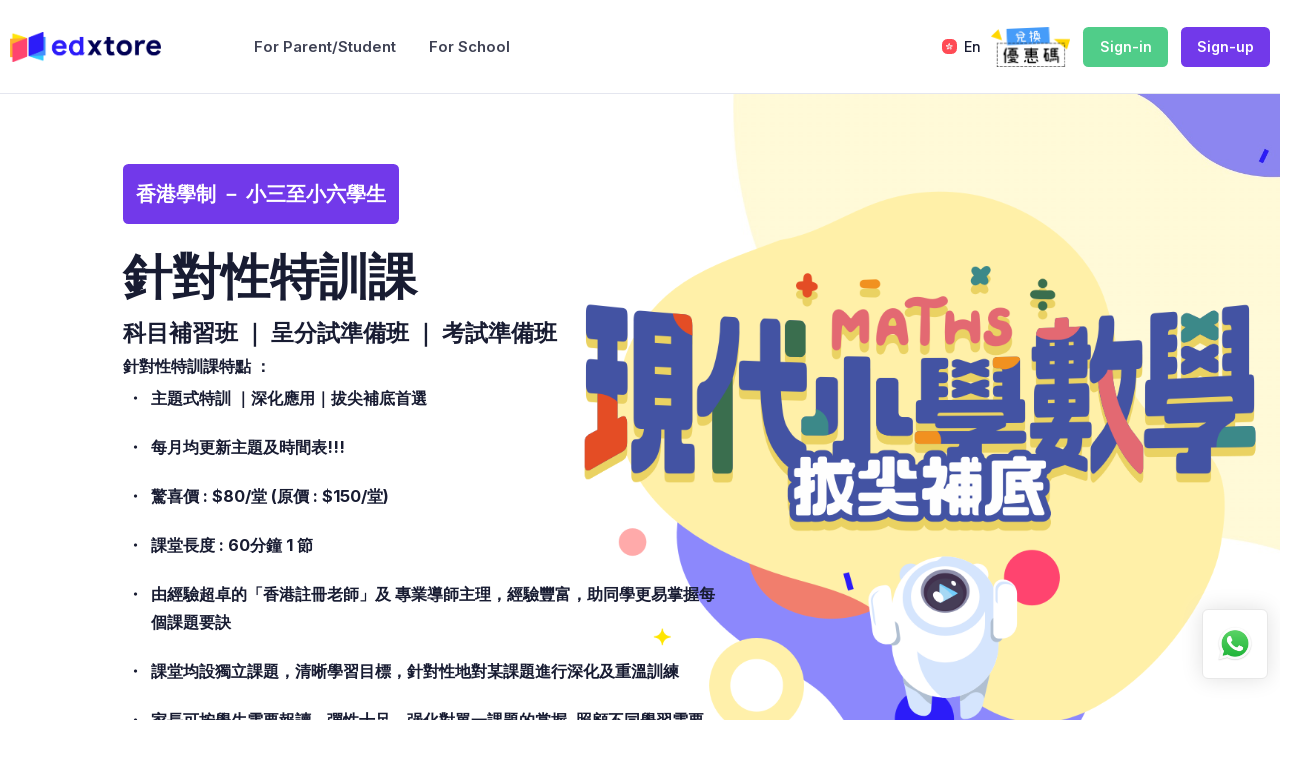

--- FILE ---
content_type: text/html;charset=UTF-8
request_url: https://edxtore.com/videos?token=bXhPeDhrUHdUclVxMkU0OEZ3SEM4Zz09
body_size: 51739
content:
<!DOCTYPE html>
<html lang="en">
	<!--begin::Head-->
	<head><base href=""/>

		<title>edxtore | Your One-Stop Teaching and Learning Platform</title>
		<meta charset="utf-8" />
<meta name="description" content="EDXTORE | Your One-Stop Teaching and Learning Platform" />
<meta name="keywords" content="" />
<meta name="viewport" content="width=device-width, initial-scale=1" />
<meta property="og:locale" content="en_US" />
<meta property="og:type" content="education" />
<meta property="og:title" content="EDXTORE | Your One-Stop Teaching and Learning Platform" />
<meta property="og:url" content="https://edxtore.com" />
<meta property="og:site_name" content="EDXTORE | Your One-Stop Teaching and Learning Platform" />
<link rel="canonical" href="https://edxtore.com" />
<link rel="shortcut icon" href="assets/media/logos/favicon.ico" /><!--begin::Fonts(mandatory for all pages)-->
		<link rel="stylesheet" href="https://fonts.googleapis.com/css?family=Inter:300,400,500,600,700" />
		<!--end::Fonts-->
		<!--begin::Vendor Stylesheets(used for this page only)-->
		<link href="assets/plugins/custom/fullcalendar/fullcalendar.bundle.css" rel="stylesheet" type="text/css" />
		<link href="assets/plugins/custom/datatables/datatables.bundle.css" rel="stylesheet" type="text/css" />
		<!--end::Vendor Stylesheets-->
		<!--begin::Global Stylesheets Bundle(mandatory for all pages)-->
		<link href="assets/plugins/global/plugins.bundle.css" rel="stylesheet" type="text/css" />
		<link href="assets/css/style.bundle.css" rel="stylesheet" type="text/css" />
		
			
		<link href="/edxtore_assets/custom.css" rel="stylesheet" type="text/css" />
		
		
		
		<!--end::Global Stylesheets Bundle-->
		
		<style>
		
		
				
		.hero_bg {
			/* 
	background-image: url(/edxtore_assets/chi_cover_w.jpg);
			background-position: right bottom; 
			background-repeat: no-repeat; 
			background-size: cover;
			margin-bottom: 10px;
			display:none;
 */
		}

		
					
		.hero_icon
		{
			/*  background-color: #ff9d3e;	 */
			background-image: url(edxtore_assets/banner_course_maths.png);
			background-position: right top;
			background-repeat: no-repeat; /* Do not repeat the image */
			background-size: auto 100%;
			margin-bottom: 10px;
		
		}

		
		
		@media (max-width: 991.98px) {
		
			
			.hero_icon
			{
			
			 	background-image: none !important;
			}

		
		}
		
	
		
		
		.bg_hero_banner
		{

			
			background-image: url(/edxtore_assets/maths_cover_w.jpg);
			background-repeat: no-repeat; 
			background-size: cover;
			margin-bottom: 10px;
		

			
		}

	
	
		



		</style> 
	<link rel="stylesheet" href="/edxtore_assets/js/wow/css/animate.css" type="text/css">
		
  
	</head>
	<!--end::Head-->
	<!--begin::Body-->
	<body id="kt_body" class="header-fixed header-tablet-and-mobile-fixed aside-enabled sidebar-enabled">
		
		<!--begin::Theme mode setup on page load-->
		<script>var defaultThemeMode = "light"; var themeMode; if ( document.documentElement ) { if ( document.documentElement.hasAttribute("data-bs-theme-mode")) { themeMode = document.documentElement.getAttribute("data-bs-theme-mode"); } else { if ( localStorage.getItem("data-bs-theme") !== null ) { themeMode = localStorage.getItem("data-bs-theme"); } else { themeMode = defaultThemeMode; } } if (themeMode === "system") { themeMode = window.matchMedia("(prefers-color-scheme: dark)").matches ? "dark" : "light"; } document.documentElement.setAttribute("data-bs-theme", themeMode); }</script>
		<!--end::Theme mode setup on page load--><!--begin::Root--> 
		<div class="d-flex flex-column flex-root  mb-0" id='kt_full_content'>
			<!--begin::Page-->
			<div class="page">
			
				
				<!--begin::Header-->
				<div id="kt_header" class="header align-items-stretch">
					<!--begin::Container-->
					<div class="container-xxl d-flex align-items-stretch justify-content-between">
						<!--begin::Brand-->
						<div class="d-flex align-items-center flex-grow-1 flex-lg-grow-0 w-lg-225px me-2 ms-0">
							
							<!--begin::Logo-->
							<a href="/">
								<img alt="Logo" src="assets/media/logos/edxtore_logo_main.png" class="d-none d-lg-inline h-30px theme-light-show" />
								<img alt="Logo" src="assets/media/logos/edxtore_logo_main_dark.png" class="d-none d-lg-inline h-30px theme-dark-show" />
								<img alt="Logo" src="assets/media/logos/edxtore_logo_mobile.png" class="d-lg-none h-25px" />
							</a>
							<!--end::Logo-->
						</div>
						<!--end::Brand-->
						<!--begin::Wrapper-->
						<div class="d-flex align-items-stretch justify-content-between flex-lg-grow-1">
							<!--begin::Navbar-->
							<div class="d-flex align-items-stretch" id="kt_header_nav">
								<!--begin::Menu wrapper-->
								<div class="header-menu align-items-stretch" data-kt-drawer="true" data-kt-drawer-name="header-menu" data-kt-drawer-activate="{default: true, lg: false}" data-kt-drawer-overlay="true" data-kt-drawer-width="{default:'200px', '300px': '250px'}" data-kt-drawer-direction="end" data-kt-drawer-toggle="#kt_header_menu_mobile_toggle" data-kt-swapper="true" data-kt-swapper-mode="prepend" data-kt-swapper-parent="{default: '#kt_body', lg: '#kt_header_nav'}">
									<!--begin::Menu-->
									<div class="menu menu-rounded menu-column menu-lg-row menu-root-here-bg-desktop menu-active-bg menu-state-primary menu-title-gray-800 menu-arrow-gray-400 align-items-stretch my-5 my-lg-0 px-2 px-lg-0 fw-semibold fs-6" id="#kt_header_menu" data-kt-menu="true">
										<!--begin:Menu item-->
										<div data-kt-menu-trigger="{default: 'click', lg: 'hover'}" data-kt-menu-placement="bottom-start" class="menu-item menu-lg-down-accordion me-0 me-lg-2">
											<!--begin:Menu link-->
											<span class="menu-link py-3">
												<span class="menu-title">For Parent/Student</span>
												<span class="menu-arrow d-lg-none"></span>
											</span>
											<!--end:Menu link-->
											<!--begin:Menu sub-->
											<div class="menu-sub menu-sub-lg-down-accordion menu-sub-lg-dropdown p-0 w-100 w-lg-600px">
												<!--begin:Dashboards menu-->
												<div class="menu-state-bg menu-extended overflow-hidden overflow-lg-visible" data-kt-menu-dismiss="true">
													<!--begin:Row-->
													<div class="row p-0">
														<!--begin:Col-->
														<div class="col-lg-12 mb-3 mb-lg-0 py-3 px-3 py-lg-6 px-lg-6">
														
													
													
													<div class="row p-0">	
															
															
															<div class="row p-0">			
																<div class="col-12">
																	<h4 class="fs-6 fs-lg-4 text-gray-800 fw-bold mt-3 mb-3 ms-4">Online class / Tutor matching</h4>
																</div>
																
																
																	
																<!--begin:Col-->
																<div class="col-lg-6 mb-3">
																	<!--begin:Menu item-->
																	<div class="menu-item p-0 m-0">
																		<!--begin:Menu link-->
																		<a href="/topical" class="menu-link">
																		
																			<span class="menu-custom-icon d-flex flex-center flex-shrink-0 rounded w-40px h-40px me-3">
																				<img src='/edxtore_assets/ic_topical@3x.png' class='rounded' width='100%'>
																			</span>
																			
																			<span class="d-flex flex-column">
																				<span class="fs-6 fw-bold text-gray-800">P.3-P.6 Topical Class</span>
																				<span class="fs-7 fw-semibold text-muted">Live Lesson</span>
																			</span>
																		</a>
																		<!--end:Menu link-->
																	</div>
																	<!--end:Menu item-->
																</div>
																<!--end:Col-->
																
																	<!--begin:Col-->
																<div class="col-lg-6 mb-3">
																	<!--begin:Menu item-->
																	<div class="menu-item p-0 m-0">
																		<!--begin:Menu link-->
																		<a href="/privatetutor" class="menu-link">
																		
																			<span class="menu-custom-icon d-flex flex-center flex-shrink-0 rounded w-40px h-40px me-3">
																				<img src='/edxtore_assets/icon_ic_1on1.png' class='rounded' width='100%'>
																			</span>
																			
																			<span class="d-flex flex-column">
																				<span class="fs-6 fw-bold text-gray-800">Private Tutor Lesson</span>
																				<span class="fs-7 fw-semibold text-muted">Interactive Lesson</span>
																			</span>
																		</a>
																		<!--end:Menu link-->
																	</div>
																	<!--end:Menu item-->
																</div>
																<!--end:Col-->
																
															</div>
															
														<div class="row p-0">			
															
															<div class="separator separator-dashed mx-lg-5 mt-0 mb-3"></div>		
																	<!--end:Col-->
													</div>
													
																<div class="col-12">
																	<h4 class="fs-6 fs-lg-4 text-gray-800 fw-bold mt-3 mb-3 ms-4">QB Generator</h4>
																</div>
																
																
																<!--begin:Col-->
																<div class="col-lg-6 mb-3">
																	<!--begin:Menu item-->
																	<div class="menu-item p-0 m-0">
																		<!--begin:Menu link-->
																		<a href="/chinese-vocs" class="menu-link">
																				<span class="menu-custom-icon d-flex flex-center flex-shrink-0 rounded w-40px h-40px me-3">
																				<img src='/edxtore_assets/ic_question.png' class='rounded' width='100%'>
																			</span>
																			<span class="d-flex flex-column">
																				<span class="fs-6 fw-bold text-gray-800">Chinese QB Generator</span>
																				<span class="fs-7 fw-semibold text-muted">AI Series</span>
																			</span>
																		</a>
																		<!--end:Menu link-->
																	</div>
																	<!--end:Menu item-->
																</div>
																<!--end:Col-->
																
																
																	
																<!--begin:Col-->
																<div class="col-lg-6 mb-3">
																	<!--begin:Menu item-->
																	<div class="menu-item p-0 m-0">
																		<!--begin:Menu link-->
																		<a href="/read_aloud" class="menu-link">
																				<span class="menu-custom-icon d-flex flex-center flex-shrink-0 rounded w-40px h-40px me-3">
																				<img src='/edxtore_assets/icon_read_aloud.png' class='rounded' width='100%'>
																			</span>
																			<span class="d-flex flex-column">
																				<span class="fs-6 fw-bold text-gray-800">Read Aloud Companion</span>
																				<span class="fs-7 fw-semibold text-muted">AI Series</span>
																			</span>
																		</a>
																		<!--end:Menu link-->
																	</div>
																	<!--end:Menu item-->
																</div>
																<!--end:Col-->
																
																		
																<!--begin:Col-->
																<div class="col-lg-6 mb-3">
																	<!--begin:Menu item-->
																	<div class="menu-item p-0 m-0">
																		<!--begin:Menu link-->
																		<a href="/aigc_learning_material" class="menu-link">
																				<span class="menu-custom-icon d-flex flex-center flex-shrink-0 rounded w-40px h-40px me-3">
																				<img src='/edxtore_assets/qb_pro_icon.png' class='rounded' width='100%'>
																			</span>
																			<span class="d-flex flex-column">
																				<span class="fs-6 fw-bold text-gray-800">Learning Material Generator Series</span>
																				<span class="fs-7 fw-semibold text-muted">AI Series</span>
																			</span>
																		</a>
																		<!--end:Menu link-->
																	</div>
																	<!--end:Menu item-->
																</div>
																<!--end:Col-->
																
																			
																<!--begin:Col-->
																<div class="col-lg-6 mb-3">
																	<!--begin:Menu item-->
																	<div class="menu-item p-0 m-0">
																		<!--begin:Menu link-->
																		<a href="/aigc_creative_writing" class="menu-link">
																				<span class="menu-custom-icon d-flex flex-center flex-shrink-0 rounded w-40px h-40px me-3">
																				<img src='/edxtore_assets/creative_writing_icon.png' class='rounded' width='100%'>
																			</span>
																			<span class="d-flex flex-column">
																				<span class="fs-6 fw-bold text-gray-800">Creative Writing</span>
																				<span class="fs-7 fw-semibold text-muted">AI Series</span>
																			</span>
																		</a>
																		<!--end:Menu link-->
																	</div>
																	<!--end:Menu item-->
																</div>
																<!--end:Col-->
																
																
																
															</div>
															<!--end:Row-->		
																
														<div class="row p-0">			
															
															<div class="separator separator-dashed mx-lg-5 mt-0 mb-3"></div>		
																	<!--end:Col-->
													</div>
													
														<div class="row p-0">	
																<div class="col-12">
																	<h4 class="fs-6 fs-lg-4 text-gray-800 fw-bold mt-3 mb-3 ms-4">Publisher materials</h4>
																</div>
																
																<!--begin:Col-->
																<div class="col-lg-6 mb-3">
																	<!--begin:Menu item-->
																	<div class="menu-item p-0 m-0">
																		<!--begin:Menu link-->
																		<a href="/exercises" class="menu-link">
																		
																			<span class="menu-custom-icon d-flex flex-center flex-shrink-0 rounded w-40px h-40px me-3">
																				<img src='/edxtore_assets/generic_icon.png' class='rounded' width='100%'>
																			</span>
																			
																			<span class="d-flex flex-column">
																				<span class="fs-6 fw-bold text-gray-800">Supplementary Exercises</span>
																				<span class="fs-7 fw-semibold text-muted">HK School Curriculum</span>
																			</span>
																		</a>
																		<!--end:Menu link-->
																	</div>
																	<!--end:Menu item-->
																</div>
																<!--end:Col-->
																
																
																<!--begin:Col-->
																<div class="col-lg-6 mb-3">
																	<!--begin:Menu item-->
																	<div class="menu-item p-0 m-0">
																		<!--begin:Menu link-->
																		<a href="/assessment" class="menu-link">
																				<span class="menu-custom-icon d-flex flex-center flex-shrink-0 rounded w-40px h-40px me-3">
																				<img src='/edxtore_assets/icon_assessment.png' class='rounded' width='100%'>
																			</span>
																			<span class="d-flex flex-column">
																				<span class="fs-6 fw-bold text-gray-800">Assessment / Test papers</span>
																				<span class="fs-7 fw-semibold text-muted">HK School Curriculum</span>
																			</span>
																		</a>
																		<!--end:Menu link-->
																	</div>
																	<!--end:Menu item-->
																</div>
																<!--end:Col-->
																
															<!--
																<div class="col-lg-6 mb-3">
																	<div class="menu-item p-0 m-0">
																		<a href="/videos" class="menu-link">
																		
																			<span class="menu-custom-icon d-flex flex-center flex-shrink-0 rounded w-40px h-40px me-3">
																				<img src='/edxtore_assets/icon_video.png' class='rounded' width='100%'>
																			</span>
																			
																			<span class="d-flex flex-column">
																				<span class="fs-6 fw-bold text-gray-800">Teaching Video</span>
																				<span class="fs-7 fw-semibold text-muted">HK School Curriculum</span>
																			</span>
																		</a>
																	</div>
																</div>
															
															-->
															
													</div>
													
																<div class="row p-0">			
															
															<div class="separator separator-dashed mx-lg-5 mt-0 mb-3"></div>		
																	<!--end:Col-->
													</div>
															<!--begin:Row-->
															<div class="row p-0">
																<div class="col-12">
																	<h4 class="fs-6 fs-lg-4 text-gray-800 fw-bold mt-3 mb-3 ms-4">Curriculum</h4>
																</div>
																<!--begin:Col-->
																<div class="col-lg-6 mb-3">
																	<!--begin:Menu item-->
																	<div class="menu-item p-0 m-0">
																		<!--begin:Menu link-->
																		<a href="/chinese_mers" class="menu-link ">
																			<span class="menu-custom-icon d-flex flex-center flex-shrink-0 rounded w-40px h-40px me-3">
																				<img src='/edxtore_assets/banner_course_chi.png' class='rounded' width='100%'>
																			</span>
																			<span class="d-flex flex-column">
																				<span class="fs-6 fw-bold text-gray-800">Primary Chinese「文道合一」</span>
																				<span class="fs-7 fw-semibold text-muted">Regular Course (Primary)</span>
																			</span>
																		</a>
																		<!--end:Menu link-->
																	</div>
																	<!--end:Menu item-->
																</div>
																<!--end:Col-->
															
																<!--begin:Col-->
																<div class="col-lg-6 mb-3">
																	<!--begin:Menu item-->
																	<div class="menu-item p-0 m-0">
																		<!--begin:Menu link-->
																		<a href="/math_mers" class="menu-link">
																			<span class="menu-custom-icon d-flex flex-center flex-shrink-0 rounded w-40px h-40px me-3">
																				<img src='/edxtore_assets/banner_course_maths.png'  class='rounded' width='100%'>
																			</span>
																			<span class="d-flex flex-column">
																				<span class="fs-6 fw-bold text-gray-800">Primary Mathematics (Chinese)</span>
																				<span class="fs-7 fw-semibold text-muted">Regular Course (Primary)</span>
																			</span>
																		</a>
																		<!--end:Menu link-->
																	</div>
																	<!--end:Menu item-->

																</div>
																<!--end:Col-->
																<!--begin:Col-->
																<div class="col-lg-6 mb-3">
																	<!--begin:Menu item-->
																	<div class="menu-item p-0 m-0">
																		<!--begin:Menu link-->
																		<a href="/topical" class="menu-link">
																			<span class="menu-custom-icon d-flex flex-center flex-shrink-0 rounded w-40px h-40px me-3">
																				<img src='/edxtore_assets/topical-flora@3x.png' class='rounded' width='100%'>
																			</span>
																			<span class="d-flex flex-column">
																				<span class="fs-6 fw-bold text-gray-800">Topical Class (Chinese, English and Maths)</span>
																				<span class="fs-7 fw-semibold text-muted">P3 (G3) to P6 (G6) students</span>
																			</span>
																		</a>
																		<!--end:Menu link-->
																	</div>
																	<!--end:Menu item-->
																</div>
																<!--end:Col-->
													</div>
													
													<div class="row p-0">			
															
															<div class="separator separator-dashed mx-lg-5 mt-0 mb-3"></div>		
																	<!--end:Col-->
													</div>
													
													<div class="row p-0">	
													
													<div class="col-12">
																	<h4 class="fs-6 fs-lg-4 text-gray-800 fw-bold mt-3 mb-3 ms-4">Activity and promotion</h4>
																</div>			
																<!--begin:Col-->
																<div class="col-lg-6 mb-3">
																	<!--begin:Menu item-->
																	<div class="menu-item p-0 m-0">
																		<!--begin:Menu link-->
																		<a href="/hp2024" class="menu-link">
																			<span class="menu-custom-icon d-flex flex-center flex-shrink-0 rounded w-40px h-40px me-3">
																				<img src='/edxtore_assets/hp_menu_icon.png' class='rounded' width='100%'>
																			</span>
																			<span class="d-flex flex-column">
																				<span class="fs-6 fw-bold text-gray-800">HP "Learning Made Easy with HP Home Printers"</span>
																					<span class="fs-7 fw-semibold text-muted">Free edxtore learning resources</span>
																			</span>
																		</a>
																		<!--end:Menu link-->
																	</div>
																	<!--end:Menu item-->
																</div>
																<!--end:Col-->
																<!--begin:Col-->
																<div class="col-lg-6 mb-3">
																	<!--begin:Menu item-->
																	<div class="menu-item p-0 m-0">
																		
																	</div>
																	<!--end:Menu item-->
																</div>
																<!--end:Col-->
																
														</div>
													
													
															
														</div>
														<!--end:Col-->
														
													</div>
													<!--end:Row-->
												</div>
												<!--end:Dashboards menu-->
											</div>
											<!--end:Menu sub-->
										</div>
										<!--end:Menu item-->
										
									
									
											<!--begin:Menu item-->
										<div data-kt-menu-trigger="{default: 'click', lg: 'hover'}" data-kt-menu-placement="bottom-start" class="menu-item menu-lg-down-accordion menu-sub-lg-down-indention me-0 me-lg-2">
											<!--begin:Menu link-->
											<span class="menu-link py-3">
												<span class="menu-title">For School</span>
												<span class="menu-arrow d-lg-none"></span>
											</span>
											<!--end:Menu link-->
											<!--begin:Menu sub-->
											<div class="menu-sub menu-sub-lg-down-accordion menu-sub-lg-dropdown p-0 w-100 w-lg-600px">
												<!--begin:Dashboards menu-->
												<div class="menu-state-bg menu-extended overflow-hidden overflow-lg-visible" data-kt-menu-dismiss="true">
													<!--begin:Row-->
													<div class="row p-0">
														<!--begin:Col-->
														<div class="col-lg-12 mb-3 mb-lg-0 py-3 px-3 py-lg-6 px-lg-6">
															<!--begin:Row-->
															<div class="row p-0">
															
															<!--begin:Col-->
																<div class="col-lg-6 mb-3">
																	<!--begin:Menu item-->
																	<div class="menu-item p-0 m-0">
																		<!--begin:Menu link-->
																		<a href="/school_net_assistant" class="menu-link ">
																			<span class="menu-custom-icon d-flex flex-center flex-shrink-0 rounded w-40px h-40px me-3">
																				<img src='/edxtore_assets/digital_net_assistant_icon.png' class='rounded' width='100%'>
																			</span>
																			<span class="d-flex flex-column">
																				<span class="fs-6 fw-bold text-gray-800">Digital NET Assistant</span>
																				<span class="fs-7 fw-semibold text-muted">AI Series</span>
																			</span>
																		</a>
																		<!--end:Menu link-->
																	</div>
																	<!--end:Menu item-->
																</div>
																<!--end:Col-->
																
																<!--begin:Col-->
																<div class="col-lg-6 mb-3">
																	<!--begin:Menu item-->
																	<div class="menu-item p-0 m-0">
																		<!--begin:Menu link-->
																		<a href="/school_kg" class="menu-link ">
																			<span class="menu-custom-icon d-flex flex-center flex-shrink-0 rounded w-40px h-40px me-3">
																				<img src='/edxtore_assets/ic_school_map.png' class='rounded' width='100%'>
																			</span>
																			<span class="d-flex flex-column">
																				<span class="fs-6 fw-bold text-gray-800">Knowledge Map</span>
																				<span class="fs-7 fw-semibold text-muted">AI Series</span>
																			</span>
																		</a>
																		<!--end:Menu link-->
																	</div>
																	<!--end:Menu item-->
																</div>
																<!--end:Col-->
																
																<!--begin:Col-->
																<div class="col-lg-6 mb-3">
																	<!--begin:Menu item-->
																	<div class="menu-item p-0 m-0">
																		<!--begin:Menu link-->
																		<a href="/school_read_aloud" class="menu-link">
																				<span class="menu-custom-icon d-flex flex-center flex-shrink-0 rounded w-40px h-40px me-3">
																				<img src='/edxtore_assets/icon_read_aloud_school.png' class='rounded' width='100%'>
																			</span>
																			<span class="d-flex flex-column">
																				<span class="fs-6 fw-bold text-gray-800">Read Aloud Companion - School-based</span>
																				<span class="fs-7 fw-semibold text-muted">AI Series</span>
																			</span>
																		</a>
																		<!--end:Menu link-->
																	</div>
																	<!--end:Menu item-->
																</div>
																<!--end:Col-->
																
																
																<!--begin:Col-->
																<div class="col-lg-6 mb-3">
																	<!--begin:Menu item-->
																	<div class="menu-item p-0 m-0">
																		<!--begin:Menu link-->
																		<a href="/aiart" class="menu-link">
																				<span class="menu-custom-icon d-flex flex-center flex-shrink-0 rounded w-40px h-40px me-3">
																				<img src='/edxtore_assets/icon_ic_school_Aiart.svg' class='rounded' width='100%'>
																			</span>
																			<span class="d-flex flex-column">
																				<span class="fs-6 fw-bold text-gray-800">AI Art</span>
																				<span class="fs-7 fw-semibold text-muted">AI Series</span>
																			</span>
																		</a>
																		<!--end:Menu link-->
																	</div>
																	<!--end:Menu item-->
																</div>
																<!--end:Col-->
																<!--begin:Col-->
																<div class="col-lg-6 mb-3">
																	<!--begin:Menu item-->
																	<div class="menu-item p-0 m-0">
																		<!--begin:Menu link-->
																		<a href="/school_aigc_material" class="menu-link">
																				<span class="menu-custom-icon d-flex flex-center flex-shrink-0 rounded w-40px h-40px me-3">
																				<img src='/edxtore_assets/ic_school_ai.png' class='rounded' width='100%'>
																			</span>
																			<span class="d-flex flex-column">
																				<span class="fs-6 fw-bold text-gray-800">Question Bank Generator 2.0</span>
																				<span class="fs-7 fw-semibold text-muted">AI Series</span>
																			</span>
																		</a>
																		<!--end:Menu link-->
																	</div>
																	<!--end:Menu item-->
																</div>
																<!--end:Col-->
																
																
																<!--begin:Col-->
																<div class="col-lg-6 mb-3">
																	<!--begin:Menu item-->
																	<div class="menu-item p-0 m-0">
																		<!--begin:Menu link-->
																		<a href="/school_sst" class="menu-link">
																			<span class="menu-custom-icon d-flex flex-center flex-shrink-0 rounded w-40px h-40px me-3">
																				<img src='/edxtore_assets/icon_ic_school_sim.svg' class='rounded' width='100%'>
																			</span>
																			<span class="d-flex flex-column">
																				<span class="fs-6 fw-bold text-gray-800">Scenario-based Simulation Training (SST)</span>
																				<span class="fs-7 fw-semibold text-muted">Applied Learning</span>
																			</span>
																		</a>
																		<!--end:Menu link-->
																	</div>
																	<!--end:Menu item-->
																</div>
																<!--end:Col-->
																
																<!--begin:Col-->
																<div class="col-lg-6 mb-3">
																	<!--begin:Menu item-->
																	<div class="menu-item p-0 m-0">
																		<!--begin:Menu link-->
																		<a href="/aws_deepracer" class="menu-link">
																			<span class="menu-custom-icon d-flex flex-center flex-shrink-0 rounded w-40px h-40px me-3">
																				<img src='/edxtore_assets/ic_school_racer.png' class='rounded' width='100%'>
																			</span>
																			<span class="d-flex flex-column">
																				<span class="fs-6 fw-bold text-gray-800">DeepRacer AI course</span>
																				<span class="fs-7 fw-semibold text-muted">AI Series</span>
																			</span>
																		</a>
																		<!--end:Menu link-->
																	</div>
																	<!--end:Menu item-->
																</div>
																<!--end:Col-->
																
																
																<!--begin:Col-->
																<div class="col-lg-6 mb-3">
																	<!--begin:Menu item-->
																	<div class="menu-item p-0 m-0">
																		<!--begin:Menu link-->
																		<a href="/school_class_vr" class="menu-link">
																				<span class="menu-custom-icon d-flex flex-center flex-shrink-0 rounded w-40px h-40px me-3">
																				<img src='/edxtore_assets/ic_school_VR.png' class='rounded' width='100%'>
																			</span>
																			<span class="d-flex flex-column">
																			<span class="fs-6 fw-bold text-gray-800">ClassVR System</span>
																				<span class="fs-7 fw-semibold text-muted">AR/VR Series</span>
																			</span>
																		</a>
																		<!--end:Menu link-->
																	</div>
																	<!--end:Menu item-->
																</div>
																<!--end:Col-->
																
																
																	<!--begin:Col-->
																<div class="col-lg-6 mb-3">
																	<!--begin:Menu item-->
																	<div class="menu-item p-0 m-0">
																		<!--begin:Menu link-->
																		<a href="/document_vision" class="menu-link">
																				<span class="menu-custom-icon d-flex flex-center flex-shrink-0 rounded w-40px h-40px me-3">
																				<img src='/edxtore_assets/document_vision_icon.png' class='rounded' width='100%'>
																			</span>
																			<span class="d-flex flex-column">
																				<span class="fs-6 fw-bold text-gray-800">Document Vision</span>
																				<span class="fs-7 fw-semibold text-muted">AI Series</span>
																			</span>
																		</a>
																		<!--end:Menu link-->
																	</div>
																	<!--end:Menu item-->
																</div>
																<!--end:Col-->
																
																
																
																
																
															</div>
															<!--end:Row-->
															
														</div>
														<!--end:Col-->
														
													</div>
													<!--end:Row-->
												</div>
												<!--end:Dashboards menu-->
											</div>
											<!--end:Menu sub-->
										</div>
										<!--end:Menu item-->
										
									
										
										
										
									</div>
									<!--end::Menu-->
								</div>
								<!--end::Menu wrapper-->
							</div>
							<!--end::Navbar-->
						
						
							<!--begin::Toolbar wrapper-->
							<div class="d-flex align-items-stretch flex-shrink-0">

	
	
	
		<!--begin::Lang mode-->
		<div class="d-flex align-items-center ms-1 ms-lg-2">
			<!--begin::Menu toggle-->


			
			<a href="#" class="btn btn-icon btn-active-light btn-active-color-primary w-25px h-30px w-md-40px h-md-40px " data-kt-menu-trigger="{default:'click', lg: 'hover'}" data-kt-menu-attach="parent" data-kt-menu-placement="bottom-end">
				
				<img class='w-15px h-15px rounded-1 ms-2 d-none d-lg-none d-xl-block ' src='/assets/media/flags/hong-kong.svg' alt='En' />
<span class='ms-2'>En</span>
</a>
			<!--begin::Menu toggle-->
			<!--begin::Menu-->
			<div class="menu menu-sub menu-sub-dropdown menu-column menu-rounded menu-title-gray-700 menu-icon-gray-500 menu-active-bg menu-state-color fw-semibold py-2 fs-base w-300px" data-kt-menu="true" data-kt-element="language-mode-menu">

				<!--begin::Menu item-->
				
			<div class='menu-item px-3'>
	<a href='/videos?lang=zh_HK&token=bXhPeDhrUHdUclVxMkU0OEZ3SEM4Zz09&' class='menu-link d-flex px-5 '>
	<span class='symbol symbol-20px me-4'>
		<img class='rounded-1' src='/assets/media/flags/hong-kong.svg' alt='繁體 (香港)' />
	</span>繁體 (香港)</a>
</div>
<div class='menu-item px-3'>
	<a href='/videos?lang=en_HK&token=bXhPeDhrUHdUclVxMkU0OEZ3SEM4Zz09&' class='menu-link d-flex px-5 '>
	<span class='symbol symbol-20px me-4'>
		<img class='rounded-1' src='/assets/media/flags/hong-kong.svg' alt='English (HKSAR)' />
	</span>English (HKSAR)</a>
</div>
<div class='menu-item px-3'>
	<a href='/videos?lang=zh_CN&token=bXhPeDhrUHdUclVxMkU0OEZ3SEM4Zz09&' class='menu-link d-flex px-5 '>
	<span class='symbol symbol-20px me-4'>
		<img class='rounded-1' src='/assets/media/flags/china.svg' alt='简体' />
	</span>简体</a>
</div>
<div class='menu-item px-3'>
	<a href='/videos?lang=ko_KR&token=bXhPeDhrUHdUclVxMkU0OEZ3SEM4Zz09&' class='menu-link d-flex px-5 '>
	<span class='symbol symbol-20px me-4'>
		<img class='rounded-1' src='/assets/media/flags/south-korea.svg' alt='South Korea' />
	</span>South Korea</a>
</div>
<!--end::Menu item-->
			</div>
			<!--end::Menu-->
		</div>
		<!--end::Lang mode-->
	
	
	
	
	
	
	<div class="d-flex align-items-center py-1">
		<!--begin::Button-->
		<a href="javascript:redeemCode()" class="btn btn-flex btn-sm hover-scale fw-bold border-0 fs-6  ms-2 ms-lg-4 p-0"><img src='/edxtore_assets/coupon_redeem.png' class='h-20px h-xl-40px h-lg-40px h-xl-40px h-md-40px h-sm-40px'></a>
		<!--end::Button-->
	</div>
	
	<div class="d-flex align-items-center py-1">
			<!--begin::Button-->
			<a href="/membersignin" class="btn btn-flex btn-sm btn-success hover-scale fw-bold border-0 fs-6 h-40px ms-2  ms-lg-4 p-2 p-lg-5 p-xl-5" id="kt_toolbar_primary_button">Sign-in</a>
			<!--end::Button-->
		</div>
	
	
		<div class="d-flex align-items-center py-1">
			<!--begin::Button-->
			<a href="/membersignup" class="btn btn-flex btn-sm btn-info hover-scale fw-bold border-0 fs-6 h-40px ms-2   ms-lg-4 p-2 p-lg-5 p-xl-5" id="kt_toolbar_primary_button">Sign-up</a>
			<!--end::Button-->
		</div>
								
									
	<!--begin::Header menu toggle-->
		<div class="d-flex d-lg-none align-items-center ms-0 ms-lg-4" title="Show header menu">
			<button class="btn btn-icon btn-active-light-primary w-30px h-30px w-md-40px h-md-40px" id="kt_header_menu_mobile_toggle">
				<i class="ki-duotone ki-burger-menu-5 ki-text-align-left fs-1 fw-bolder text-dark"></i>

			</button>
		</div>
		<!--end::Header menu toggle-->
		
		</div>	
	</div><!--end::Toolbar wrapper-->
						</div>
						<!--end::Wrapper-->
					</div>
					<!--end::Container-->
				</div>
				<!--end::Header--><!--begin::start content-->
					
					
					<!--begin::Card Body-->
<div class="card-body fs-6   bg_hero_banner">
	
    	<!--begin::Block-->
    	<div class="text-center mb-0">
      

	  
				 <div class="row hero_icon">
				 
				 		<div class="col-xl-8 col-lg-8 col-md-12 col-sm-12 col-12  min-h-450px  ">	
				 		
				 		
				 		
				 		
				 		
				 		
				 		
				 		
				 		
				 		
				 			
										<div class="d-flex flex-row h-100">
    <div class="d-flex flex-column flex-row-auto w-10">
        <div class="d-flex flex-column-auto h-50px ">
            <span class="text-white"> </span>
        </div>

        <div class="d-flex flex-column-fluid  flex-center">
            <span class="text-white"></span>
        </div>
    </div>

    <div class="d-flex flex-column flex-row-fluid">
        <div class="d-flex flex-column-auto h-70px  flex-center">
            <span class="text-white"></span>
        </div>

        <div class="d-flex flex-row flex-column-fluid">
            <div class="d-flex flex-row-fluid  flex-center ">
                <span class="text-dark">
                	
                	 				<div class='row'>
                			
                							<div class='col-12 text-start ps-10 pe-10'>
                							
											<div class="badge badge-light-success ps-4 pe-4  bg-info   fw-bold border-0 fs-2 h-60px mb-5"><span class="text-white">	香港學制 － 小三至小六學生 </span></div>
											
												<div class='fs-2tx fw-bolder text-dark'>針對性特訓課</div>
										

											<div class=' fw-bolder  lh-lg '>	
												
												<span class='fs-1'>科目補習班 ｜ 呈分試準備班 ｜ 考試準備班</span><BR>		
												
												<div class='fs-4  mw-600px'>
													
														針對性特訓課特點 ：						
<table cellpadding="4">
<tr><td valign='top'><p>・</p></td><td><p>主題式特訓 ｜深化應用｜拔尖補底首選</p></td></tr>
<tr><td valign='top'><p>・</p></td><td><p>每月均更新主題及時間表!!!</p></td></tr>
<tr><td valign='top'><p>・</p></td><td><p>驚喜價 : $80/堂 (原價 : $150/堂)<BR></p></td></tr>
<tr><td valign='top'><p>・</p></td><td><p>課堂長度 : 60分鐘 1 節 <BR></p></td></tr>
<tr><td valign='top'><p>・</p></td><td><p>由經驗超卓的「香港註冊老師」及 專業導師主理，經驗豐富，助同學更易掌握每個課題要訣<BR></p></td></tr>
<tr><td valign='top'><p>・</p></td><td><p>課堂均設獨立課題，清晰學習目標，針對性地對某課題進行深化及重溫訓練
<BR></p></td></tr>
<tr><td valign='top'><p>・</p></td><td><p>家長可按學生需要報讀，彈性十足，强化對單一課題的掌握, 照顧不同學習需要

<BR></p></td></tr>
</table>


<BR>
# 應試技巧 # 審題技巧 # 答題技巧
# 奪分秘訣 # 建立自信 # 提升考試表現
# 與學生詳細分析試題
# 避開常見失分陷阱 

												</div>	
											</div>	
								
										</div>				 
								</div>	
								


                
                </span>
            </div>

            <div class="d-flex flex-row-auto  w-10  flex-center ">
                <span class="text-white"></span>
            </div>
        </div>
    </div>
</div>

				 					
				 					
				 		</div>	
				 			
				 		<div class="col-xl-4 col-lg-4 col-md-12 col-sm-12 col-12 m-h-375px">
				 			
				 			<div class='d-sd-block d-md-block d-lg-none'>
				 			<img src='/edxtore_assets/banner_course_maths.png' width='100%'>	
				 			</div>
				 		</div>
				 		
				 			
				</div>
		
		</div>

</div>			
					
				
				
				
<div id="kt_content_container" class="d-flex flex-column-fluid align-items-stretch container-xxl">
	<div class="card-body fs-6 py-15 px-10 py-lg-15 px-lg-15 ">
		<div class=" pb-md-5">
			<!--begin::Block-->
			<div class="text-center mb-20">
					 <div class="row gx-5 gx-xl-8">
				 				 
				 <div class="col-12 fs-1 text-start fs-1">
								
				 
				 
				 
					</div>
			
			</div>
		</div>
	</div>	
</div>	

					
			
					<!--end::start content-->
				</div>
		</div>
		
		<!--end::Root-->
		
		
		
		
		
			<!--begin::Footer-->
			<div class="mb-0" id="home">
				<div class="bgi-no-repeat bgi-size-contain bgi-position-x-center bgi-position-y-bottom  bg-active-dark text-active-inverse-dark active ">
					<div id="kt_content_container_footer" class="d-flex flex-column-fluid align-items-stretch container-xxl">					
						<div id="kt_footer_content_container" class="d-flex flex-column-fluid align-items-stretch container-xxl p-0">
							<div class="app-engage " id="kt_app_engage">  
			
			
				<a href="https://wa.me/85296685466" target="edxtore" class="app-engage-btn hover-primary">			
					<img src='/edxtore_assets/WhatsApp_icon.png' width='38px'>
				</a>
				<!--end::Get help-->
			
		</div>
				
										
				
					<!--begin::Wrapper-->
					<div class="wrapper d-flex flex-column flex-row-fluid mt-5 mt-lg-10 p-0" id="kt_wrapper">
						
						
								<div class="row g-5 mb-5 mb-lg-15">
											<!--begin::Col-->
											<div class="col-sm-4 ">
												<!--begin::Address-->
													
													
													<!--
																									<div class="bg-light card-rounded  p-5 h-100">

													<h2 class="fw-bold text-dark mb-8">Products and Services</h2>
													
													
													<div class="fw-semibold fs-4 mt-4 text-dark">Parent/Student Solution</div>
													
													<div class="fw-semibold fs-4 mt-4 text-dark">Instructor/Learning Centre Plan</div>
													
													<div class="fw-semibold fs-4 mt-4 text-dark">School solution</div>
													
													<div class="fw-semibold fs-4 mt-4 text-dark">Corporate solution</div>
													
													 </div>
												-->
													
												
												<!--end::Address-->
											</div>
											
											
											<div class="col-sm-4 ps-lg-10">
												<!--begin::Address-->
												
													<!--
												<div class="bg-light card-rounded  p-5 h-100">
													
													
													<h2 class="fw-bold text-dark mb-8">COMMUNITY</h2>
													
													
													<div class="fw-semibold fs-4 mt-4 text-dark">Our Partners</div>
													
													<div class="fw-semibold fs-4 mt-4 text-dark">Our Professional Tutors</div>
													
													<div class="fw-semibold fs-4 mt-4 text-dark">Partner with Us</div>
													
													 
												
													
												</div>
												
												-->
												<!--end::Address-->
											</div>
											
											
											<!--begin::Col-->
											<div class="col-sm-4 ps-lg-10">
												<!--begin::Address-->
												<div class=" card-rounded  p-5 h-100">
													
													
													<h2 class="fw-bold text-white mb-8">EDXTORE</h2>

													<div class="fw-semibold fs-4 mt-4 text-white"><a href='/aboutus'><span class='text-gray-200 text-hover-primary'>About us</span></a></div>
													
													
													<div class="fw-semibold fs-4 mt-4 text-white"><a href='/contactus'><span class='text-gray-200 text-hover-primary'>Contact us</span></a></div>
													
													 
												
													
												</div>
												<!--end::Address-->
											</div>
											<!--end::Col-->
										</div>
										
										
										
										
						<!--begin::Footer-->
						<div class="footer  pb-5 d-flex flex-column flex-md-row flex-stack" >
							<!--begin::Copyright-->
								<div class="text-dark ">
							<img src='/edxtore_assets/cip_hktech_300_group_2.png' height='100px'>
							</div>
							
						
							<!--end::Copyright-->
							<!--begin::Menu-->
							<ul class="menu menu-gray-200 menu-hover-primary fw-semibold ">
								<li class="menu-item">
									<a href="/terms_of_service"  class="menu-link px-2">Terms of Service</a>
								</li>
								<li class="menu-item">
									<a href="/privacy_policy"  class="menu-link px-2">Privacy Policy</a>
								</li>
								<li class="menu-item">
									<a href="/contactus" class="menu-link ps-2 pe-0">Contact Us</a>
								</li>
							</ul>
							<!--end::Menu-->
							
							<div class="text-dark">
								<span class="text-gray-200 fw-semibold me-1">2024&copy;</span>
								<a href="/"  class="text-gray-200 text-hover-primary">EDXTORE</a>
							</div>
							
						</div>
						<!--end::Footer-->
					</div>
					<!--end::Wrapper-->
					
					
					
					
					
					
					
					
		


    <div id="redeemLoginModal" class="modal fade" tabindex="-1">
       <div class="modal-dialog modal-dialog-centered" role="document">
            <div class="modal-content">
                
                <div class="modal-body  pe-2 ps-2 ">
			
	
	<div class="cardx card-custom card-stretch">
											<div class="card-body d-flex p-0">
												<div class="flex-grow-1 p-0 p-lg-5  card-rounded bgi-no-repeat d-flex align-items-center" style="background-color: #ffffff;">
												
												
												

												
												
													<div class="row  w-100">
														<div class="col-4">
														
														<img src='/edxtore_assets/ic-flow-1.svg'>
														
														</div>
														<div class="col-8" >
														
														
														
														
														
														
														
														
							
                                <div class=" row">
									
									<div class="col-12">
										<div class="text-danger fs-2 fw-bold  lh-lg">To redeem edxtore coupon / code <br> Please <a href="/membersignin"> log in </a> or <a href="/membersignup"> register as a member.</a></div>
										
										
										<BR>
										<span class='fs-4 fw-semibold text-dark lh-lg'>
										「智叻學習組合」優惠兌換<BR><a href='/hp2024'>請點擊此<BR>	<BR></span>
											
											
										</a>
										
										<BR>
									</div>	
												
								</div>
											
											

															
															
                                <div class=" row">
									
									<div class="col-12">
										
											<a href="/membersignin" class="btn btn-flex btn-sm btn-success hover-scale fw-bold border-0 fs-6 h-40px  ms-4"> Sign-in</a>
											
											
											<a href="/membersignup" class="btn btn-flex btn-sm btn-info hover-scale fw-bold border-0 fs-6 h-40px ms-4">	Register</a>
															
									
									</div>	
												
								</div>
											
							
															
															
														</div>
													</div>
												</div>
											</div>
										</div>
		
						
                   
                   
                   
                   
                </div>
              
            </div>
        </div>
    </div>
    
    
    


    <div id="redeemCodeModal" class="modal fade" tabindex="-1">
       <div class="modal-dialog  modal-dialog-centered" role="document">
            <div class="modal-content">
                
                <div class="modal-body">
			
	
	<div class=" card-stretch gutter-b">
											<div class="card-bodyx d-flex p-0">
												<div class="flex-grow-1 p-0 p-lg-5  card-rounded bgi-no-repeat d-flex align-items-center" style="background-color: #ffffff;">
													<div class="row">
														<div class="col-4">
														
														<img src='/edxtore_assets/ic-flow-1.svg'>
														
														</div>
														<div class="col-8 ">
														



							
                                <div class=" row w-100">
									
									<div class="col-12">
										<div class="text-danger fs-2 fw-bold  lh-lg pb-4">To redeem edxtore coupon / code, please enter the code here.</div>
									</div>	
												
								</div>
											
															
															
                               <div class=" row w-100">
									
									<div class="col-12">
									
											 <input class="form-control" type="text" name='edxtore_promote_code' id='edxtore_promote_code'  placeholder="E.G. ABCDEF or ABCDEF" value=''>
									
									</div>	
												
								</div>
											
											
																
                                <div class=" row w-100 pt-5">
									
									<div class="col-12">
										
										<a href="javascript:redeemVoucher()" class="btn btn-flex btn-sm btn-primary hover-scale fw-bold border-0 fs-6 h-40px">Submit</a>
										
									</div>	
												
								</div>
															
															
																
															
														
															
															
															
														</div>
													</div>
												</div>
											</div>
										</div>
		
						
                   
                   
                   
                   
                </div>
              
            </div>
        </div>
    </div>
    
    

<script>

	function redeemVoucher(){
	

	
		//check the code length
		if (document.getElementById("edxtore_promote_code").value.length!=6)
		{
		
		
						Swal.fire({
       							title: "Please enter the valid edxtore coupon / code.",
       							icon: "error",
      							showCancelButton: false,
       							confirmButtonText: "OK",
       							customClass: {
						  		 confirmButton: "btn btn-danger"
								},
								
   	 						}).then(function(result) {
     							
   							});
		
		
		}
		else
		{
		
             $.ajax({
				type: "POST",
				dataType: "json",
				async: true,
				url: "/api_edxtore_promote_code_activation?vc="+document.getElementById("edxtore_promote_code").value+"&token=dGlxZFFpYUMvZlFTaGZROXlRalBuUT09",
				success: function(result) {

					if (result.success==true)
					{
					
						if (result.msg.code==1)
						{
						
							 swal.fire({
								title: result.msg.message,
								type: "success",
								buttonsStyling: false,
								confirmButtonText: "OK",
								confirmButtonClass: "btn btn-success",
								showCancelButton: false
							
  
							}).then(function(result) {
								
									window.location.href = '/';
	
							});
						
						
						}
						else
						{
						
						
							
							 swal.fire({
								title: "Redeem edxtore coupon / code successful, please check your account balance.",
								type: "success",
								buttonsStyling: false,
								confirmButtonText: "OK",
								confirmButtonClass: "btn btn-success",
								showCancelButton: false
							
  
							}).then(function(result) {
								
									window.location.href = '/';
	
							});
						
						
						}
						
						
						
					}
					else
					{
					
					
						Swal.fire({
       							title: "Redeem edxtore coupon / code successful, please check your account balance.",
       							icon: "error",
      							showCancelButton: false,
       							confirmButtonText: "OK",
       							customClass: {
						  		 confirmButton: "btn btn-danger"
								},
								
   	 						}).then(function(result) {
     							
   							});
					}
				
			 }
		 });
		 
		 
		 
			



		}

	}

	function redeemCode()
	{
	
		
		

					 $("#redeemLoginModal").modal('show');

			
			
			
			
			
			
			
		
		
	}
	
</script>			
					
					
	</div>
					</div>
				</div>
			</div>
		<!--end::Footer-->
					 
					 
	
		<!--end::Main-->
		<!--begin::Scrolltop-->
		<div id="kt_scrolltop" class="scrolltop" data-kt-scrolltop="true">
			<i class="ki-duotone ki-arrow-up">
				<span class="path1"></span>
				<span class="path2"></span>
			</i>
		</div>
		<!--end::Scrolltop-->

		<!--begin::Javascript-->
		<script>var hostUrl = "assets/";</script>
		<!--begin::Global Javascript Bundle(mandatory for all pages)-->
		<script src="assets/plugins/global/plugins.bundle.js"></script>
		<script src="assets/js/scripts.bundle.js"></script>
<script src="/edxtore_assets/js/onload.js"></script>

		<!--end::Global Javascript Bundle-->
		
		
   
    
	
		<!--end::Javascript-->
	</body>
	<!--end::Body-->
</html>


--- FILE ---
content_type: text/css
request_url: https://edxtore.com/edxtore_assets/custom.css
body_size: 31673
content:
html, body {

 max-width: 100vw;
/*  overflow-x: hidden;  */
}


/* Wow on scroll event */
.wow {
  visibility: hidden;
}


/*--------------------------------------------------------------
  ##  Animation
  --------------------------------------------------------------*/
@-webkit-keyframes zoom {
  from {
    -webkit-transform: scale(1) translate(0px);
  }
  to {
    -webkit-transform: scale(1.03) translate(0px);
  }
}
@keyframes zoom {
  from {
    -webkit-transform: scale(1) translate(0px);
  }
  to {
    -webkit-transform: scale(1.03) translate(0px);
  }
}

@-webkit-keyframes zoommd {
  0% {
    -webkit-transform: scale(0.9);
            transform: scale(0.9);
  }
  100% {
    -webkit-transform: scale(1.5);
            transform: scale(1.5);
  }
}

@keyframes zoommd {
  0% {
    -webkit-transform: scale(0.9);
            transform: scale(0.9);
  }
  100% {
    -webkit-transform: scale(1.5);
            transform: scale(1.5);
  }
}

@-webkit-keyframes zoomin {
  0% {
    -webkit-transform: scale(0.5);
            transform: scale(0.5);
    opacity: 0;
  }
  50% {
    -webkit-transform: scale(1.2);
            transform: scale(1.2);
    opacity: 1;
  }
  100% {
    -webkit-transform: scale(1);
            transform: scale(1);
  }
}

@keyframes zoomin {
  0% {
    -webkit-transform: scale(0.5);
            transform: scale(0.5);
    opacity: 0;
  }
  50% {
    -webkit-transform: scale(1.2);
            transform: scale(1.2);
    opacity: 1;
  }
  100% {
    -webkit-transform: scale(1);
            transform: scale(1);
  }
}

@-webkit-keyframes bounce {
  0% {
    -webkit-transform: translateY(0);
            transform: translateY(0);
  }
  100% {
    -webkit-transform: translateY(40px);
            transform: translateY(40px);
  }
}

@keyframes bounce {
  0% {
    -webkit-transform: translateY(0);
            transform: translateY(0);
  }
  100% {
    -webkit-transform: translateY(40px);
            transform: translateY(40px);
  }
}

@-webkit-keyframes movexy {
  0% {
    -webkit-transform: translateX(-10px) scale(0.9);
    transform: translateX(-10px) scale(0.9);
  }
  100% {
    -webkit-transform: translateX(30px) scale(1.3) translateY(10px);
    transform: translateX(30px) scale(1.3) translateY(10px);
  }
}

@keyframes movexy {
  0% {
    -webkit-transform: translateX(-10px) scale(0.9);
    transform: translateX(-10px) scale(0.9);
  }
  100% {
    -webkit-transform: translateX(30px) scale(1.3) translateY(10px);
    transform: translateX(30px) scale(1.3) translateY(10px);
  }
}

@-webkit-keyframes wave {
  0% {
    -webkit-transform: rotateZ(0deg) translate3d(0, 1%, 0) rotateZ(0deg);
            transform: rotateZ(0deg) translate3d(0, 1%, 0) rotateZ(0deg);
  }
  100% {
    -webkit-transform: rotateZ(360deg) translate3d(0, 1%, 0) rotateZ(-360deg);
            transform: rotateZ(360deg) translate3d(0, 1%, 0) rotateZ(-360deg);
  }
}

@keyframes wave {
  0% {
    -webkit-transform: rotateZ(0deg) translate3d(0, 1%, 0) rotateZ(0deg);
            transform: rotateZ(0deg) translate3d(0, 1%, 0) rotateZ(0deg);
  }
  100% {
    -webkit-transform: rotateZ(360deg) translate3d(0, 1%, 0) rotateZ(-360deg);
            transform: rotateZ(360deg) translate3d(0, 1%, 0) rotateZ(-360deg);
  }
}

@-webkit-keyframes pixFade {
  0% {
    opacity: 0;
  }
  100% {
    opacity: 1;
  }
}

@keyframes pixFade {
  0% {
    opacity: 0;
  }
  100% {
    opacity: 1;
  }
}

@-webkit-keyframes pixFadeUp {
  0% {
    opacity: 0;
    -webkit-transform: translateY(20px);
            transform: translateY(20px);
  }
  100% {
    opacity: 1;
    -webkit-transform: translateY(0);
            transform: translateY(0);
  }
}

@keyframes pixFadeUp {
  0% {
    opacity: 0;
    -webkit-transform: translateY(20px);
            transform: translateY(20px);
  }
  100% {
    opacity: 1;
    -webkit-transform: translateY(0);
            transform: translateY(0);
  }
}

@-webkit-keyframes pixFadeDown {
  0% {
    opacity: 0;
    -webkit-transform: translateY(-20px);
            transform: translateY(-20px);
  }
  100% {
    opacity: 1;
    -webkit-transform: translateY(0);
            transform: translateY(0);
  }
}

@keyframes pixFadeDown {
  0% {
    opacity: 0;
    -webkit-transform: translateY(-20px);
            transform: translateY(-20px);
  }
  100% {
    opacity: 1;
    -webkit-transform: translateY(0);
            transform: translateY(0);
  }
}

@-webkit-keyframes pixFadeLeft {
  0% {
    opacity: 0;
    -webkit-transform: translateX(20px);
            transform: translateX(20px);
  }
  100% {
    opacity: 1;
    -webkit-transform: translateX(0);
            transform: translateX(0);
  }
}

@keyframes pixFadeLeft {
  0% {
    opacity: 0;
    -webkit-transform: translateX(20px);
            transform: translateX(20px);
  }
  100% {
    opacity: 1;
    -webkit-transform: translateX(0);
            transform: translateX(0);
  }
}

@-webkit-keyframes pixFadeRight {
  0% {
    opacity: 0;
    -webkit-transform: translateX(-20px);
            transform: translateX(-20px);
  }
  100% {
    opacity: 1;
    -webkit-transform: translateX(0);
            transform: translateX(0);
  }
}

@keyframes pixFadeRight {
  0% {
    opacity: 0;
    -webkit-transform: translateX(-20px);
            transform: translateX(-20px);
  }
  100% {
    opacity: 1;
    -webkit-transform: translateX(0);
            transform: translateX(0);
  }
}

@-webkit-keyframes pixZoomIn {
  0% {
    opacity: 0;
    -webkit-transform: scale(0.7);
            transform: scale(0.7);
  }
  100% {
    opacity: 1;
    -webkit-transform: scale(1);
            transform: scale(1);
  }
}

@keyframes pixZoomIn {
  0% {
    opacity: 0;
    -webkit-transform: scale(0.7);
            transform: scale(0.7);
  }
  100% {
    opacity: 1;
    -webkit-transform: scale(1);
            transform: scale(1);
  }
}

@-webkit-keyframes pixBounceIn {
  0% {
    -webkit-transform: scale(0.1);
            transform: scale(0.1);
    opacity: 0;
  }
  60% {
    -webkit-transform: scale(1.1);
            transform: scale(1.1);
    opacity: 1;
  }
  100% {
    -webkit-transform: scale(1);
            transform: scale(1);
  }
}

@keyframes pixBounceIn {
  0% {
    -webkit-transform: scale(0.1);
            transform: scale(0.1);
    opacity: 0;
  }
  60% {
    -webkit-transform: scale(1.1);
            transform: scale(1.1);
    opacity: 1;
  }
  100% {
    -webkit-transform: scale(1);
            transform: scale(1);
  }
}

.pixFade {
  -webkit-animation-name: pixFade;
          animation-name: pixFade;
}

.pixFadeUp {
  -webkit-animation-name: pixFadeUp;
          animation-name: pixFadeUp;
}

.pixFadeDown {
  -webkit-animation-name: pixFadeDown;
          animation-name: pixFadeDown;
}

.pixFadeLeft {
  -webkit-animation-name: pixFadeLeft;
          animation-name: pixFadeLeft;
}

.pixFadeRight {
  -webkit-animation-name: pixFadeRight;
          animation-name: pixFadeRight;
}

.pixZoomIn {
  -webkit-animation-name: pixZoomIn;
          animation-name: pixZoomIn;
}

.pixBounceIn {
  -webkit-animation-name: pixBounceIn;
          animation-name: pixBounceIn;
}

.zoomIn {
  -webkit-animation-name: zoomin;
          animation-name: zoomin;
}

@-webkit-keyframes jumping {
  0% {
    -webkit-transform: translateY(0);
            transform: translateY(0);
    opacity: 0;
  }
  50% {
    -webkit-transform: translateY(-20px);
            transform: translateY(-20px);
    opacity: 1;
  }
  100% {
    -webkit-transform: translateY(0);
            transform: translateY(0);
    opacity: 0;
  }
}

@keyframes jumping {
  0% {
    -webkit-transform: translateY(0);
            transform: translateY(0);
    opacity: 0;
  }
  50% {
    -webkit-transform: translateY(-20px);
            transform: translateY(-20px);
    opacity: 1;
  }
  100% {
    -webkit-transform: translateY(0);
            transform: translateY(0);
    opacity: 0;
  }
}

@-webkit-keyframes jump {
  0% {
    -webkit-transform: translateY(5px);
            transform: translateY(5px);
  }
  50% {
    -webkit-transform: translateY(-10px);
            transform: translateY(-10px);
  }
  100% {
    -webkit-transform: translateY(5px);
            transform: translateY(5px);
  }
}

@keyframes jump {
  0% {
    -webkit-transform: translateY(5px);
            transform: translateY(5px);
  }
  50% {
    -webkit-transform: translateY(-10px);
            transform: translateY(-10px);
  }
  100% {
    -webkit-transform: translateY(5px);
            transform: translateY(5px);
  }
}

@-webkit-keyframes stickySlideDown {
  from {
    -webkit-transform: translateY(-100%);
    transform: translateY(-100%);
  }
  to {
    -webkit-transform: translateY(0);
    transform: translateY(0);
  }
}

@keyframes stickySlideDown {
  from {
    -webkit-transform: translateY(-100%);
    transform: translateY(-100%);
  }
  to {
    -webkit-transform: translateY(0);
    transform: translateY(0);
  }
}

@-webkit-keyframes moveclouds {
  0% {
    -webkit-transform: translate3d(-10px, -10px, 0);
            transform: translate3d(-10px, -10px, 0);
    opacity: 1;
  }
  50% {
    -webkit-transform: translate3d(-20px, 20px, 0);
            transform: translate3d(-20px, 20px, 0);
    opacity: 1;
  }
  100% {
    -webkit-transform: translate3d(30px, 0px, 0);
            transform: translate3d(30px, 0px, 0);
    opacity: 1;
  }
}

@keyframes moveclouds {
  0% {
    -webkit-transform: translate3d(-10px, -10px, 0);
            transform: translate3d(-10px, -10px, 0);
    opacity: 1;
  }
  50% {
    -webkit-transform: translate3d(-20px, 20px, 0);
            transform: translate3d(-20px, 20px, 0);
    opacity: 1;
  }
  100% {
    -webkit-transform: translate3d(30px, 0px, 0);
            transform: translate3d(30px, 0px, 0);
    opacity: 1;
  }
}

@-webkit-keyframes pulse {
  0% {
    width: 82px;
    height: 82px;
    opacity: 1;
  }
  50% {
    opacity: 1;
  }
  100% {
    height: 150px;
    width: 150px;
    opacity: 0;
  }
}

@keyframes pulse {
  0% {
    width: 82px;
    height: 82px;
    opacity: 1;
  }
  50% {
    opacity: 1;
  }
  100% {
    height: 150px;
    width: 150px;
    opacity: 0;
  }
}

@-webkit-keyframes animationFramesLeft {
  0% {
    -webkit-transform: translate(0px, 0px) rotate(0deg);
            transform: translate(0px, 0px) rotate(0deg);
  }
  20% {
    -webkit-transform: translate(-73px, 1px) rotate(-36deg);
            transform: translate(-73px, 1px) rotate(-36deg);
  }
  40% {
    -webkit-transform: translate(-141px, -72px) rotate(-72deg);
            transform: translate(-141px, -72px) rotate(-72deg);
  }
  60% {
    -webkit-transform: translate(-83px, -122px) rotate(-108deg);
            transform: translate(-83px, -122px) rotate(-108deg);
  }
  80% {
    -webkit-transform: translate(40px, -72px) rotate(-144deg);
            transform: translate(40px, -72px) rotate(-144deg);
  }
  100% {
    -webkit-transform: translate(0px, 0px) rotate(0deg);
            transform: translate(0px, 0px) rotate(0deg);
  }
}

@keyframes animationFramesLeft {
  0% {
    -webkit-transform: translate(0px, 0px) rotate(0deg);
            transform: translate(0px, 0px) rotate(0deg);
  }
  20% {
    -webkit-transform: translate(-73px, 1px) rotate(-36deg);
            transform: translate(-73px, 1px) rotate(-36deg);
  }
  40% {
    -webkit-transform: translate(-141px, -72px) rotate(-72deg);
            transform: translate(-141px, -72px) rotate(-72deg);
  }
  60% {
    -webkit-transform: translate(-83px, -122px) rotate(-108deg);
            transform: translate(-83px, -122px) rotate(-108deg);
  }
  80% {
    -webkit-transform: translate(40px, -72px) rotate(-144deg);
            transform: translate(40px, -72px) rotate(-144deg);
  }
  100% {
    -webkit-transform: translate(0px, 0px) rotate(0deg);
            transform: translate(0px, 0px) rotate(0deg);
  }
}

@-webkit-keyframes animationFramesRight {
  0% {
    -webkit-transform: translate(0px, 0px) rotate(0deg);
            transform: translate(0px, 0px) rotate(0deg);
  }
  20% {
    -webkit-transform: translate(73px, 1px) rotate(36deg);
            transform: translate(73px, 1px) rotate(36deg);
  }
  40% {
    -webkit-transform: translate(141px, 72px) rotate(72deg);
            transform: translate(141px, 72px) rotate(72deg);
  }
  60% {
    -webkit-transform: translate(83px, 122px) rotate(108deg);
            transform: translate(83px, 122px) rotate(108deg);
  }
  80% {
    -webkit-transform: translate(-40px, 72px) rotate(144deg);
            transform: translate(-40px, 72px) rotate(144deg);
  }
  100% {
    -webkit-transform: translate(0px, 0px) rotate(0deg);
            transform: translate(0px, 0px) rotate(0deg);
  }
}

@keyframes animationFramesRight {
  0% {
    -webkit-transform: translate(0px, 0px) rotate(0deg);
            transform: translate(0px, 0px) rotate(0deg);
  }
  20% {
    -webkit-transform: translate(73px, 1px) rotate(36deg);
            transform: translate(73px, 1px) rotate(36deg);
  }
  40% {
    -webkit-transform: translate(141px, 72px) rotate(72deg);
            transform: translate(141px, 72px) rotate(72deg);
  }
  60% {
    -webkit-transform: translate(83px, 122px) rotate(108deg);
            transform: translate(83px, 122px) rotate(108deg);
  }
  80% {
    -webkit-transform: translate(-40px, 72px) rotate(144deg);
            transform: translate(-40px, 72px) rotate(144deg);
  }
  100% {
    -webkit-transform: translate(0px, 0px) rotate(0deg);
            transform: translate(0px, 0px) rotate(0deg);
  }
}

@keyframes wave {
  0% {
    -webkit-transform: rotateZ(0deg) translate3d(0, 3%, 0) rotateZ(0deg);
            transform: rotateZ(0deg) translate3d(0, 3%, 0) rotateZ(0deg);
  }
  100% {
    -webkit-transform: rotateZ(360deg) translate3d(0, 3%, 0) rotateZ(-360deg);
            transform: rotateZ(360deg) translate3d(0, 3%, 0) rotateZ(-360deg);
  }
}

@-webkit-keyframes waveRote {
  0% {
    -webkit-transform: rotateZ(0deg) rotate(0deg) translate3d(0, 1%, 0) rotateZ(0deg);
            transform: rotateZ(0deg) rotate(0deg) translate3d(0, 1%, 0) rotateZ(0deg);
  }
  100% {
    -webkit-transform: rotateZ(360deg) rotate(45deg) translate3d(0, 1%, 0) rotateZ(-360deg);
            transform: rotateZ(360deg) rotate(45deg) translate3d(0, 1%, 0) rotateZ(-360deg);
  }
}

@keyframes waveRote {
  0% {
    -webkit-transform: rotateZ(0deg) rotate(0deg) translate3d(0, 1%, 0) rotateZ(0deg);
            transform: rotateZ(0deg) rotate(0deg) translate3d(0, 1%, 0) rotateZ(0deg);
  }
  100% {
    -webkit-transform: rotateZ(360deg) rotate(45deg) translate3d(0, 1%, 0) rotateZ(-360deg);
            transform: rotateZ(360deg) rotate(45deg) translate3d(0, 1%, 0) rotateZ(-360deg);
  }
}

@-webkit-keyframes animateRight {
  49% {
    -webkit-transform: translateX(100%);
            transform: translateX(100%);
  }
  50% {
    opacity: 0;
    -webkit-transform: translateX(-100%);
            transform: translateX(-100%);
  }
  51% {
    opacity: 1;
  }
}

@keyframes animateRight {
  49% {
    -webkit-transform: translateX(100%);
            transform: translateX(100%);
  }
  50% {
    opacity: 0;
    -webkit-transform: translateX(-100%);
            transform: translateX(-100%);
  }
  51% {
    opacity: 1;
  }
}

@-webkit-keyframes animationFramesOne {
  0% {
    -webkit-transform: translate(0px, 0px) rotate(0deg);
            transform: translate(0px, 0px) rotate(0deg);
  }
  20% {
    -webkit-transform: translate(73px, -1px) rotate(36deg);
            transform: translate(73px, -1px) rotate(36deg);
  }
  40% {
    -webkit-transform: translate(141px, 72px) rotate(72deg);
            transform: translate(141px, 72px) rotate(72deg);
  }
  60% {
    -webkit-transform: translate(83px, 122px) rotate(108deg);
            transform: translate(83px, 122px) rotate(108deg);
  }
  80% {
    -webkit-transform: translate(-40px, 72px) rotate(144deg);
            transform: translate(-40px, 72px) rotate(144deg);
  }
  100% {
    -webkit-transform: translate(0px, 0px) rotate(0deg);
            transform: translate(0px, 0px) rotate(0deg);
  }
}

@keyframes animationFramesOne {
  0% {
    -webkit-transform: translate(0px, 0px) rotate(0deg);
            transform: translate(0px, 0px) rotate(0deg);
  }
  20% {
    -webkit-transform: translate(73px, -1px) rotate(36deg);
            transform: translate(73px, -1px) rotate(36deg);
  }
  40% {
    -webkit-transform: translate(141px, 72px) rotate(72deg);
            transform: translate(141px, 72px) rotate(72deg);
  }
  60% {
    -webkit-transform: translate(83px, 122px) rotate(108deg);
            transform: translate(83px, 122px) rotate(108deg);
  }
  80% {
    -webkit-transform: translate(-40px, 72px) rotate(144deg);
            transform: translate(-40px, 72px) rotate(144deg);
  }
  100% {
    -webkit-transform: translate(0px, 0px) rotate(0deg);
            transform: translate(0px, 0px) rotate(0deg);
  }
}

@-webkit-keyframes animationFramesTwo {
  0% {
    -webkit-transform: translate(0px, 0px) rotate(0deg) scale(1);
            transform: translate(0px, 0px) rotate(0deg) scale(1);
  }
  20% {
    -webkit-transform: translate(73px, -1px) rotate(36deg) scale(0.9);
            transform: translate(73px, -1px) rotate(36deg) scale(0.9);
  }
  40% {
    -webkit-transform: translate(141px, 72px) rotate(72deg) scale(1);
            transform: translate(141px, 72px) rotate(72deg) scale(1);
  }
  60% {
    -webkit-transform: translate(83px, 122px) rotate(108deg) scale(1.2);
            transform: translate(83px, 122px) rotate(108deg) scale(1.2);
  }
  80% {
    -webkit-transform: translate(-40px, 72px) rotate(144deg) scale(1.1);
            transform: translate(-40px, 72px) rotate(144deg) scale(1.1);
  }
  100% {
    -webkit-transform: translate(0px, 0px) rotate(0deg) scale(1);
            transform: translate(0px, 0px) rotate(0deg) scale(1);
  }
}

@keyframes animationFramesTwo {
  0% {
    -webkit-transform: translate(0px, 0px) rotate(0deg) scale(1);
            transform: translate(0px, 0px) rotate(0deg) scale(1);
  }
  20% {
    -webkit-transform: translate(73px, -1px) rotate(36deg) scale(0.9);
            transform: translate(73px, -1px) rotate(36deg) scale(0.9);
  }
  40% {
    -webkit-transform: translate(141px, 72px) rotate(72deg) scale(1);
            transform: translate(141px, 72px) rotate(72deg) scale(1);
  }
  60% {
    -webkit-transform: translate(83px, 122px) rotate(108deg) scale(1.2);
            transform: translate(83px, 122px) rotate(108deg) scale(1.2);
  }
  80% {
    -webkit-transform: translate(-40px, 72px) rotate(144deg) scale(1.1);
            transform: translate(-40px, 72px) rotate(144deg) scale(1.1);
  }
  100% {
    -webkit-transform: translate(0px, 0px) rotate(0deg) scale(1);
            transform: translate(0px, 0px) rotate(0deg) scale(1);
  }
}

@-webkit-keyframes animationFramesThree {
  0% {
    -webkit-transform: translate(165px, -179px);
            transform: translate(165px, -179px);
  }
  100% {
    -webkit-transform: translate(-346px, 617px);
            transform: translate(-346px, 617px);
  }
}

@keyframes animationFramesThree {
  0% {
    -webkit-transform: translate(165px, -179px);
            transform: translate(165px, -179px);
  }
  100% {
    -webkit-transform: translate(-346px, 617px);
            transform: translate(-346px, 617px);
  }
}

@-webkit-keyframes animationFramesFour {
  0% {
    -webkit-transform: translate(-300px, 151px) rotate(0deg);
            transform: translate(-300px, 151px) rotate(0deg);
  }
  100% {
    -webkit-transform: translate(251px, -200px) rotate(180deg);
            transform: translate(251px, -200px) rotate(180deg);
  }
}

@keyframes animationFramesFour {
  0% {
    -webkit-transform: translate(-300px, 151px) rotate(0deg);
            transform: translate(-300px, 151px) rotate(0deg);
  }
  100% {
    -webkit-transform: translate(251px, -200px) rotate(180deg);
            transform: translate(251px, -200px) rotate(180deg);
  }
}

@-webkit-keyframes animationFramesFive {
  0% {
    -webkit-transform: translate(61px, -99px) rotate(0deg);
            transform: translate(61px, -99px) rotate(0deg);
  }
  21% {
    -webkit-transform: translate(4px, -190px) rotate(38deg);
            transform: translate(4px, -190px) rotate(38deg);
  }
  41% {
    -webkit-transform: translate(-139px, -200px) rotate(74deg);
            transform: translate(-139px, -200px) rotate(74deg);
  }
  60% {
    -webkit-transform: translate(-263px, -164px) rotate(108deg);
            transform: translate(-263px, -164px) rotate(108deg);
  }
  80% {
    -webkit-transform: translate(-195px, -49px) rotate(144deg);
            transform: translate(-195px, -49px) rotate(144deg);
  }
  100% {
    -webkit-transform: translate(-1px, 0px) rotate(180deg);
            transform: translate(-1px, 0px) rotate(180deg);
  }
}

@keyframes animationFramesFive {
  0% {
    -webkit-transform: translate(61px, -99px) rotate(0deg);
            transform: translate(61px, -99px) rotate(0deg);
  }
  21% {
    -webkit-transform: translate(4px, -190px) rotate(38deg);
            transform: translate(4px, -190px) rotate(38deg);
  }
  41% {
    -webkit-transform: translate(-139px, -200px) rotate(74deg);
            transform: translate(-139px, -200px) rotate(74deg);
  }
  60% {
    -webkit-transform: translate(-263px, -164px) rotate(108deg);
            transform: translate(-263px, -164px) rotate(108deg);
  }
  80% {
    -webkit-transform: translate(-195px, -49px) rotate(144deg);
            transform: translate(-195px, -49px) rotate(144deg);
  }
  100% {
    -webkit-transform: translate(-1px, 0px) rotate(180deg);
            transform: translate(-1px, 0px) rotate(180deg);
  }
}

/*--------------------------------------------------------------
  ##  Page Loader
  --------------------------------------------------------------*/
.page-loader {
  background: #fff;
  position: fixed;
  width: 100%;
  height: 100%;
  top: 0;
  left: 0;
  z-index: 99999999;
}

.page-loader .loader {
  position: absolute;
  top: 50%;
  left: 50%;
  -webkit-transform: translate(-50%, -50%);
      -ms-transform: translate(-50%, -50%);
          transform: translate(-50%, -50%);
}

.page-loader svg {
  display: none;
}

.blobs {
  -webkit-filter: url(#goo);
          filter: url(#goo);
  width: 300px;
  height: 300px;
  position: relative;
  overflow: hidden;
  border-radius: 70px;
  -webkit-transform-style: preserve-3d;
          transform-style: preserve-3d;
}

.blobs .blob-center {
  -webkit-transform-style: preserve-3d;
          transform-style: preserve-3d;
  position: absolute;
  background: #2C1CF9;
  top: 50%;
  left: 50%;
  width: 30px;
  height: 30px;
  -webkit-transform-origin: left top;
      -ms-transform-origin: left top;
          transform-origin: left top;
  -webkit-transform: scale(0.9) translate(-50%, -50%);
      -ms-transform: scale(0.9) translate(-50%, -50%);
          transform: scale(0.9) translate(-50%, -50%);
  -webkit-animation: blob-grow linear 3.4s infinite;
          animation: blob-grow linear 3.4s infinite;
  border-radius: 50%;
  -webkit-box-shadow: 0 -10px 40px -5px #2C1CF9;
          box-shadow: 0 -10px 40px -5px #2C1CF9;
}

.blob {
  position: absolute;
  background: #2C1CF9;
  top: 50%;
  left: 50%;
  width: 30px;
  height: 30px;
  border-radius: 50%;
  -webkit-animation: blobs ease-out 3.4s infinite;
          animation: blobs ease-out 3.4s infinite;
  -webkit-transform: scale(0.9) translate(-50%, -50%);
      -ms-transform: scale(0.9) translate(-50%, -50%);
          transform: scale(0.9) translate(-50%, -50%);
  -webkit-transform-origin: center top;
      -ms-transform-origin: center top;
          transform-origin: center top;
  opacity: 0;
}

.blob:nth-child(1) {
  -webkit-animation-delay: 0.2s;
          animation-delay: 0.2s;
}

.blob:nth-child(2) {
  -webkit-animation-delay: 0.4s;
          animation-delay: 0.4s;
}

.blob:nth-child(3) {
  -webkit-animation-delay: 0.6s;
          animation-delay: 0.6s;
}

.blob:nth-child(4) {
  -webkit-animation-delay: 0.8s;
          animation-delay: 0.8s;
}

.blob:nth-child(5) {
  -webkit-animation-delay: 1s;
          animation-delay: 1s;
}

@-webkit-keyframes blobs {
  0% {
    opacity: 0;
    -webkit-transform: scale(0) translate(calc(-330px - 50%), -50%);
            transform: scale(0) translate(calc(-330px - 50%), -50%);
  }
  1% {
    opacity: 1;
  }
  35%,
  65% {
    opacity: 1;
    -webkit-transform: scale(0.9) translate(-50%, -50%);
            transform: scale(0.9) translate(-50%, -50%);
  }
  99% {
    opacity: 1;
  }
  100% {
    opacity: 0;
    -webkit-transform: scale(0) translate(calc(330px - 50%), -50%);
            transform: scale(0) translate(calc(330px - 50%), -50%);
  }
}

@keyframes blobs {
  0% {
    opacity: 0;
    -webkit-transform: scale(0) translate(calc(-330px - 50%), -50%);
            transform: scale(0) translate(calc(-330px - 50%), -50%);
  }
  1% {
    opacity: 1;
  }
  35%,
  65% {
    opacity: 1;
    -webkit-transform: scale(0.9) translate(-50%, -50%);
            transform: scale(0.9) translate(-50%, -50%);
  }
  99% {
    opacity: 1;
  }
  100% {
    opacity: 0;
    -webkit-transform: scale(0) translate(calc(330px - 50%), -50%);
            transform: scale(0) translate(calc(330px - 50%), -50%);
  }
}

@-webkit-keyframes blob-grow {
  0%,
  39% {
    -webkit-transform: scale(0) translate(-50%, -50%);
            transform: scale(0) translate(-50%, -50%);
  }
  40%,
  42% {
    -webkit-transform: scale(1, 0.9) translate(-50%, -50%);
            transform: scale(1, 0.9) translate(-50%, -50%);
  }
  43%,
  44% {
    -webkit-transform: scale(1.2, 1.1) translate(-50%, -50%);
            transform: scale(1.2, 1.1) translate(-50%, -50%);
  }
  45%,
  46% {
    -webkit-transform: scale(1.3, 1.2) translate(-50%, -50%);
            transform: scale(1.3, 1.2) translate(-50%, -50%);
  }
  47%,
  48% {
    -webkit-transform: scale(1.4, 1.3) translate(-50%, -50%);
            transform: scale(1.4, 1.3) translate(-50%, -50%);
  }
  52% {
    -webkit-transform: scale(1.5, 1.4) translate(-50%, -50%);
            transform: scale(1.5, 1.4) translate(-50%, -50%);
  }
  54% {
    -webkit-transform: scale(1.7, 1.6) translate(-50%, -50%);
            transform: scale(1.7, 1.6) translate(-50%, -50%);
  }
  58% {
    -webkit-transform: scale(1.8, 1.7) translate(-50%, -50%);
            transform: scale(1.8, 1.7) translate(-50%, -50%);
  }
  68%,
  70% {
    -webkit-transform: scale(1.7, 1.5) translate(-50%, -50%);
            transform: scale(1.7, 1.5) translate(-50%, -50%);
  }
  78% {
    -webkit-transform: scale(1.6, 1.4) translate(-50%, -50%);
            transform: scale(1.6, 1.4) translate(-50%, -50%);
  }
  80%,
  81% {
    -webkit-transform: scale(1.5, 1.4) translate(-50%, -50%);
            transform: scale(1.5, 1.4) translate(-50%, -50%);
  }
  82%,
  83% {
    -webkit-transform: scale(1.4, 1.3) translate(-50%, -50%);
            transform: scale(1.4, 1.3) translate(-50%, -50%);
  }
  84%,
  85% {
    -webkit-transform: scale(1.3, 1.2) translate(-50%, -50%);
            transform: scale(1.3, 1.2) translate(-50%, -50%);
  }
  86%,
  87% {
    -webkit-transform: scale(1.2, 1.1) translate(-50%, -50%);
            transform: scale(1.2, 1.1) translate(-50%, -50%);
  }
  90%,
  91% {
    -webkit-transform: scale(1, 0.9) translate(-50%, -50%);
            transform: scale(1, 0.9) translate(-50%, -50%);
  }
  92%,
  100% {
    -webkit-transform: scale(0) translate(-50%, -50%);
            transform: scale(0) translate(-50%, -50%);
  }
}

@keyframes blob-grow {
  0%,
  39% {
    -webkit-transform: scale(0) translate(-50%, -50%);
            transform: scale(0) translate(-50%, -50%);
  }
  40%,
  42% {
    -webkit-transform: scale(1, 0.9) translate(-50%, -50%);
            transform: scale(1, 0.9) translate(-50%, -50%);
  }
  43%,
  44% {
    -webkit-transform: scale(1.2, 1.1) translate(-50%, -50%);
            transform: scale(1.2, 1.1) translate(-50%, -50%);
  }
  45%,
  46% {
    -webkit-transform: scale(1.3, 1.2) translate(-50%, -50%);
            transform: scale(1.3, 1.2) translate(-50%, -50%);
  }
  47%,
  48% {
    -webkit-transform: scale(1.4, 1.3) translate(-50%, -50%);
            transform: scale(1.4, 1.3) translate(-50%, -50%);
  }
  52% {
    -webkit-transform: scale(1.5, 1.4) translate(-50%, -50%);
            transform: scale(1.5, 1.4) translate(-50%, -50%);
  }
  54% {
    -webkit-transform: scale(1.7, 1.6) translate(-50%, -50%);
            transform: scale(1.7, 1.6) translate(-50%, -50%);
  }
  58% {
    -webkit-transform: scale(1.8, 1.7) translate(-50%, -50%);
            transform: scale(1.8, 1.7) translate(-50%, -50%);
  }
  68%,
  70% {
    -webkit-transform: scale(1.7, 1.5) translate(-50%, -50%);
            transform: scale(1.7, 1.5) translate(-50%, -50%);
  }
  78% {
    -webkit-transform: scale(1.6, 1.4) translate(-50%, -50%);
            transform: scale(1.6, 1.4) translate(-50%, -50%);
  }
  80%,
  81% {
    -webkit-transform: scale(1.5, 1.4) translate(-50%, -50%);
            transform: scale(1.5, 1.4) translate(-50%, -50%);
  }
  82%,
  83% {
    -webkit-transform: scale(1.4, 1.3) translate(-50%, -50%);
            transform: scale(1.4, 1.3) translate(-50%, -50%);
  }
  84%,
  85% {
    -webkit-transform: scale(1.3, 1.2) translate(-50%, -50%);
            transform: scale(1.3, 1.2) translate(-50%, -50%);
  }
  86%,
  87% {
    -webkit-transform: scale(1.2, 1.1) translate(-50%, -50%);
            transform: scale(1.2, 1.1) translate(-50%, -50%);
  }
  90%,
  91% {
    -webkit-transform: scale(1, 0.9) translate(-50%, -50%);
            transform: scale(1, 0.9) translate(-50%, -50%);
  }
  92%,
  100% {
    -webkit-transform: scale(0) translate(-50%, -50%);
            transform: scale(0) translate(-50%, -50%);
  }
}



/*============================================================================================*/
/* Your custom styles below */
/*============================================================================================*/

		.line-break { display: inline; }

		/*Extra small devices (portrait phones)*/
		@media (min-width: 320px) {
			.line-break--sm-and-up,
			.line-break--md-and-up,
			.line-break--lg-and-up,
			.line-break--xl-and-up,
			.line-break--sm,
			.line-break--md,
			.line-break--lg,
			.line-break--xl { display: none !important;}
		}
		
		
	
		/*Small devices (landscape phones)*/
		@media (min-width: 576px) {
			.line-break--md-and-up,
			.line-break--lg-and-up,
			.line-break--xl-and-up,
			.line-break--xs-and-below,
			.line-break--xs,
			.line-break--md,
			.line-break--lg,
			.line-break--xl { display: none !important; }
		}

		/*Small devices (landscape phones)*/
		@media (min-width: 768px) {
			.line-break--md-and-up,
			.line-break--lg-and-up,
			.line-break--xl-and-up,
			.line-break--xs-and-below,
			.line-break--xs,
			.line-break--md,
			.line-break--lg,
			.line-break--xl { display: none !important; }
		}

		/*Medium devices (tablets)*/
		@media (min-width: 992px) {
			.line-break--lg-and-up,
			.line-break--xl-and-up,
			.line-break--xs-and-below,
			.line-break--sm-and-below,
			.line-break--xs,
			.line-break--sm,
			.line-break--lg,
			.line-break--xl { display: none !important; }
		}

		/*Large devices (desktops)*/
		@media (min-width: 992px) and (max-width: 1199.98px) {
			.line-break--xl-and-up,
			.line-break--xs-and-below,
			.line-break--sm-and-below,
			.line-break--md-and-below,
			.line-break--xs,
			.line-break--sm,
			.line-break--md,
			.line-break--xl { display: none !important;}
		}

		/*Extra large devices (large desktops)*/
			@media (min-width: 1200px) {
			.line-break--xs-and-below,
			.line-break--sm-and-below,
			.line-break--md-and-below,
			.line-break--lg-and-below,
			.line-break--xs,
			.line-break--sm,
			.line-break--md,
			.line-break--lg { display: none !important; }
		}
		
		
		
	

--- FILE ---
content_type: image/svg+xml
request_url: https://edxtore.com/edxtore_assets/ic-flow-1.svg
body_size: 12975
content:
<svg xmlns="http://www.w3.org/2000/svg" xmlns:xlink="http://www.w3.org/1999/xlink" width="101" height="115" viewBox="0 0 101 115">
    <defs>
        <path id="trtbgk7p8a" d="M0.477 0.039L31.725 0.039 31.725 31.288 0.477 31.288z"/>
        <path id="whg0cf4e4c" d="M0.71 0.739L31.484 0.739 31.484 33.942 0.71 33.942z"/>
    </defs>
    <g fill="none" fill-rule="evenodd">
        <g>
            <g>
                <g>
                    <path fill="#FFF" d="M70.646 19.739L76.507 54.639 0.001 54.639 5.861 19.739z" transform="translate(-490 -208) translate(490 208) translate(11 26)"/>
                    <path stroke="#1F3A93" stroke-linecap="round" stroke-linejoin="round" stroke-width="2.288" d="M70.646 19.739L76.507 54.639 0.001 54.639 5.861 19.739z" transform="translate(-490 -208) translate(490 208) translate(11 26)"/>
                    <path fill="#D2D8E9" d="M6.815 62.723L9.715 67.901 66.793 67.901 69.691 62.723z" transform="translate(-490 -208) translate(490 208) translate(11 26)"/>
                    <path stroke="#1F3A93" stroke-linecap="round" stroke-linejoin="round" stroke-width="2.288" d="M6.815 62.723L9.715 67.901 66.793 67.901 69.691 62.723z" transform="translate(-490 -208) translate(490 208) translate(11 26)"/>
                    <path fill="#D2D8E9" d="M76.507 54.638L0.001 54.638 4.527 62.722 71.98 62.722z" transform="translate(-490 -208) translate(490 208) translate(11 26)"/>
                    <path stroke="#1F3A93" stroke-linecap="round" stroke-linejoin="round" stroke-width="2.288" d="M76.507 54.638L0.001 54.638 4.527 62.722 71.98 62.722z" transform="translate(-490 -208) translate(490 208) translate(11 26)"/>
                    <path fill="#EAADC5" d="M41.557 67.901L42.148 55.32 34.353 55.32 34.943 67.901z" transform="translate(-490 -208) translate(490 208) translate(11 26)"/>
                    <path stroke="#1F3A93" stroke-linecap="round" stroke-linejoin="round" stroke-width="2.288" d="M41.557 67.901L42.148 55.32 34.353 55.32 34.943 67.901z" transform="translate(-490 -208) translate(490 208) translate(11 26)"/>
                    <path fill="#EAADC5" d="M41.557 17.913L42.148 55.321 34.353 55.321 34.943 17.913z" transform="translate(-490 -208) translate(490 208) translate(11 26)"/>
                    <path stroke="#1F3A93" stroke-linecap="round" stroke-linejoin="round" stroke-width="2.288" d="M41.557 17.913L42.148 55.321 34.353 55.321 34.943 17.913z" transform="translate(-490 -208) translate(490 208) translate(11 26)"/>
                    <path fill="#EAADC5" d="M1.378 39.619L75.128 39.619 73.927 32.469 2.579 32.469z" transform="translate(-490 -208) translate(490 208) translate(11 26)"/>
                    <g>
                        <path stroke="#1F3A93" stroke-linecap="round" stroke-linejoin="round" stroke-width="2.288" d="M0.234 39.214L73.984 39.214 72.783 32.064 1.435 32.064z" transform="translate(-490 -208) translate(490 208) translate(11 26) translate(1.144 .405)"/>
                        <path fill="#FFF" d="M57.326 45.142c-8.857 0-17.125-3.933-22.68-10.793-.577-.71-.84-1.605-.745-2.517.095-.912.541-1.733 1.255-2.31.607-.492 1.373-.765 2.157-.765 1.04 0 2.012.464 2.668 1.273 4.247 5.244 10.568 8.249 17.341 8.249 5.082 0 10.056-1.76 14.003-4.956.61-.492 1.377-.763 2.158-.763 1.038 0 2.01.462 2.666 1.269.58.714.844 1.608.748 2.52-.095.913-.54 1.733-1.255 2.31-5.162 4.18-11.667 6.483-18.316 6.483" transform="translate(-490 -208) translate(490 208) translate(11 26) translate(1.144 .405)"/>
                        <g transform="translate(-490 -208) translate(490 208) translate(11 26) translate(1.144 .405) translate(65.208 12.48)">
                            <mask id="lgvxdckurb" fill="#fff">
                                <use xlink:href="#trtbgk7p8a"/>
                            </mask>
                            <path fill="#FFF" d="M7.334 31.288c-1.915 0-3.756-.813-5.053-2.228C.985 27.645.336 25.74.503 23.83l.412-4.735c.088-.98.446-1.904 1.038-2.678L12.414 2.735C13.724 1.02 15.713.039 17.87.039c1.834 0 3.556.714 4.852 2.013l6.993 6.993c1.4 1.4 2.129 3.335 1.997 5.31-.132 1.973-1.11 3.794-2.68 4.996l-13.679 10.46c-.778.594-1.7.952-2.671 1.039l-4.746.411c-.2.018-.4.027-.601.027" mask="url(#lgvxdckurb)"/>
                        </g>
                        <path fill="#FFF" d="M69.542 31.872l-.412 4.735c-.184 2.124 1.592 3.9 3.717 3.717l4.734-.413c.326-.028.635-.149.895-.346l13.68-10.46c1.647-1.261 1.808-3.686.34-5.154l-6.994-6.995c-1.468-1.467-3.892-1.306-5.154.342l-10.46 13.68c-.197.259-.318.569-.346.894" transform="translate(-490 -208) translate(490 208) translate(11 26) translate(1.144 .405)"/>
                        <path stroke="#1F3A93" stroke-linecap="round" stroke-linejoin="round" stroke-width="2.288" d="M69.542 31.872l-.412 4.735c-.184 2.124 1.592 3.9 3.717 3.717l4.734-.413c.326-.028.635-.149.895-.346l13.68-10.46c1.647-1.261 1.808-3.686.34-5.154l-6.994-6.995c-1.468-1.467-3.892-1.306-5.154.342l-10.46 13.68c-.197.259-.318.569-.346.894z" transform="translate(-490 -208) translate(490 208) translate(11 26) translate(1.144 .405)"/>
                        <path stroke="#EAADC5" stroke-linecap="round" stroke-linejoin="round" stroke-width="2.288" d="M79.71 32.915L81.55 31.073M83.979 28.646L86.628 25.995M76.473 29.679L82.136 24.016" transform="translate(-490 -208) translate(490 208) translate(11 26) translate(1.144 .405)"/>
                        <path stroke="#1F3A93" stroke-linecap="round" stroke-linejoin="round" stroke-width="2.288" d="M37.314 32.19c8.938 11.036 25.132 12.74 36.17 3.8" transform="translate(-490 -208) translate(490 208) translate(11 26) translate(1.144 .405)"/>
                        <g transform="translate(-490 -208) translate(490 208) translate(11 26) translate(1.144 .405) translate(32.032)">
                            <mask id="2zh0z9id8d" fill="#fff">
                                <use xlink:href="#whg0cf4e4c"/>
                            </mask>
                            <path fill="#FFF" d="M9.52 33.713c-2.599.459-4.44.231-5.792-.715-4.6-3.22-2.77-16.374-2.03-19.72C3.733 4.108 7.78 1.546 10.822 1.009 20.45-.688 29.664 5.764 31.363 15.393c1.712 9.717-15.147 17.14-21.844 18.32" mask="url(#2zh0z9id8d)"/>
                        </g>
                        <path fill="#FFF" d="M51.2 53.169l-4.657 2.171c-2.97 1.385-6.007-1.783-4.496-4.691v-.002c.523-1.003.75-1.662.908-2.475 1.085-5.544-2.099-11.042-7.406-12.973l-7.193-2.619 7.508-3.502c1.412-.657 2.9-1.128 4.423-1.396 7.884-1.39 15.754 2.71 19.14 9.973 2.663 5.707 2.07 12.47-1.546 17.65-1.513 2.169-4.807 1.883-5.926-.514l-.756-1.622z" transform="translate(-490 -208) translate(490 208) translate(11 26) translate(1.144 .405)"/>
                        <path fill="#FFF" d="M33.854 35.07c-6.697 1.18-25.078-.028-26.79-9.744-1.7-9.63 4.753-18.844 14.382-20.542 3.04-.535 7.722.487 12.767 8.407 1.84 2.892 8.058 14.628 4.838 19.226-.946 1.351-2.598 2.196-5.197 2.653z" transform="translate(-490 -208) translate(490 208) translate(11 26) translate(1.144 .405)"/>
                        <path fill="#FFF" d="M25.894 60.944c-5.17-3.63-8.04-9.782-7.49-16.054.698-7.984 6.692-14.53 14.575-15.92 1.523-.268 3.082-.336 4.634-.2l8.253.722-5.864 4.922c-4.326 3.63-5.437 9.885-2.522 14.723.427.71.864 1.25 1.7 2.016 2.415 2.217.645 6.234-2.62 5.949l-5.118-.45-.156 1.784c-.231 2.633-3.227 4.029-5.392 2.508" transform="translate(-490 -208) translate(490 208) translate(11 26) translate(1.144 .405)"/>
                        <path fill="#FFF" d="M38.531 39.09c-3.806.67-7.446-1.88-8.117-5.685-.67-3.803 1.878-7.446 5.684-8.116 3.804-.672 7.446 1.88 8.117 5.683.671 3.805-1.879 7.446-5.684 8.118" transform="translate(-490 -208) translate(490 208) translate(11 26) translate(1.144 .405)"/>
                        <path fill="#D2D8E9" d="M37.73 30.186c-3-2.098-2.06-24.426 5.718-25.796 7.778-1.372 15.195 3.822 16.565 11.599 1.373 7.778-19.286 16.296-22.284 14.197" transform="translate(-490 -208) translate(490 208) translate(11 26) translate(1.144 .405)"/>
                        <path stroke="#1F3A93" stroke-linecap="round" stroke-linejoin="round" stroke-width="2.288" d="M37.73 30.186c-3-2.098-2.06-24.426 5.718-25.796 7.778-1.372 15.195 3.822 16.565 11.599 1.373 7.778-19.286 16.296-22.284 14.197z" transform="translate(-490 -208) translate(490 208) translate(11 26) translate(1.144 .405)"/>
                        <path stroke="#1F3A93" stroke-linecap="round" stroke-linejoin="round" stroke-width="2.288" d="M55.326 17.332c-1.229-.11-2.49-.078-3.761.147-4.82.85-8.642 4.023-10.53 8.162" transform="translate(-490 -208) translate(490 208) translate(11 26) translate(1.144 .405)"/>
                        <path fill="#D2D8E9" d="M37.314 32.19c7.421 2.7 11.25 10.906 8.547 18.327-.217.599-.483 1.163-.769 1.713l7.767-3.622 2.207 4.731c2.825-4.046 3.488-9.439 1.252-14.233-3.338-7.157-11.847-10.254-19.004-6.917" transform="translate(-490 -208) translate(490 208) translate(11 26) translate(1.144 .405)"/>
                        <path stroke="#1F3A93" stroke-linecap="round" stroke-linejoin="round" stroke-width="2.288" d="M37.314 32.19c7.421 2.7 11.25 10.906 8.547 18.327-.217.599-.483 1.163-.769 1.713l7.767-3.622 2.207 4.731c2.825-4.046 3.488-9.439 1.252-14.233-3.338-7.157-11.847-10.254-19.004-6.917z" transform="translate(-490 -208) translate(490 208) translate(11 26) translate(1.144 .405)"/>
                        <path fill="#D2D8E9" d="M36.24 30.45c2.097-3-6.42-23.658-14.198-22.286-7.778 1.372-12.971 8.788-11.599 16.566 1.37 7.777 23.697 8.718 25.796 5.72" transform="translate(-490 -208) translate(490 208) translate(11 26) translate(1.144 .405)"/>
                        <path stroke="#1F3A93" stroke-linecap="round" stroke-linejoin="round" stroke-width="2.288" d="M36.24 30.45c2.097-3-6.42-23.658-14.198-22.286-7.778 1.372-12.971 8.788-11.599 16.566 1.37 7.777 23.697 8.718 25.796 5.72z" transform="translate(-490 -208) translate(490 208) translate(11 26) translate(1.144 .405)"/>
                        <path stroke="#1F3A93" stroke-linecap="round" stroke-linejoin="round" stroke-width="2.288" d="M15.307 24.389c1.118-.524 2.312-.924 3.586-1.149 4.818-.85 9.496.825 12.685 4.068" transform="translate(-490 -208) translate(490 208) translate(11 26) translate(1.144 .405)"/>
                        <path fill="#D2D8E9" d="M37.314 32.19c-6.05 5.075-6.839 14.096-1.763 20.145.409.487.851.928 1.308 1.347l-8.537-.748-.455 5.202c-4.038-2.837-6.506-7.677-6.045-12.948.689-7.867 7.625-13.688 15.492-12.999" transform="translate(-490 -208) translate(490 208) translate(11 26) translate(1.144 .405)"/>
                        <path stroke="#1F3A93" stroke-linecap="round" stroke-linejoin="round" stroke-width="2.288" d="M37.314 32.19c-6.05 5.075-6.839 14.096-1.763 20.145.409.487.851.928 1.308 1.347l-8.537-.748-.455 5.202c-4.038-2.837-6.506-7.677-6.045-12.948.689-7.867 7.625-13.688 15.492-12.999z" transform="translate(-490 -208) translate(490 208) translate(11 26) translate(1.144 .405)"/>
                        <path fill="#A5B0D4" d="M40.835 31.569c-.343-1.945-2.198-3.243-4.141-2.9-1.945.343-3.244 2.197-2.9 4.14.343 1.946 2.196 3.244 4.14 2.9 1.946-.342 3.244-2.196 2.901-4.14" transform="translate(-490 -208) translate(490 208) translate(11 26) translate(1.144 .405)"/>
                        <path stroke="#1F3A93" stroke-linecap="round" stroke-linejoin="round" stroke-width="2.288" d="M40.835 31.569c-.343-1.945-2.198-3.243-4.141-2.9-1.945.343-3.244 2.197-2.9 4.14.343 1.946 2.196 3.244 4.14 2.9 1.946-.342 3.244-2.196 2.901-4.14z" transform="translate(-490 -208) translate(490 208) translate(11 26) translate(1.144 .405)"/>
                    </g>
                </g>
                <g>
                    <path stroke="#1F3A93" stroke-linecap="round" stroke-linejoin="round" stroke-width="2.516" d="M45.137 5.126L50.263 0M4.004 20.87L0 16.865" transform="translate(-490 -208) translate(490 208) matrix(-1 0 0 1 94 5.229)"/>
                    <path stroke="#1F3A93" stroke-width="2.516" d="M3.786 96.143c0 1.5 1.217 2.718 2.718 2.718 1.5 0 2.718-1.218 2.718-2.718 0-1.501-1.218-2.719-2.718-2.719s-2.718 1.218-2.718 2.719z" transform="translate(-490 -208) translate(490 208) matrix(-1 0 0 1 94 5.229)"/>
                    <path fill="#D2D8E9" d="M66.235 21.303c0 1 .812 1.813 1.812 1.813s1.812-.813 1.812-1.813c0-1.001-.811-1.812-1.812-1.812-1 0-1.812.811-1.812 1.812" transform="translate(-490 -208) translate(490 208) matrix(-1 0 0 1 94 5.229)"/>
                    <path fill="#1F3A93" d="M36.406 15.866c0 1.002.811 1.813 1.811 1.813 1.002 0 1.813-.811 1.813-1.813 0-1-.811-1.811-1.813-1.811-1 0-1.811.811-1.811 1.811M80.745 9.977c0 1 .813 1.812 1.813 1.812s1.812-.812 1.812-1.812-.812-1.812-1.812-1.812-1.813.811-1.813 1.812" transform="translate(-490 -208) translate(490 208) matrix(-1 0 0 1 94 5.229)"/>
                    <path fill="#A5B0D4" d="M11.038 6.126c0 1 .812 1.812 1.812 1.812s1.812-.812 1.812-1.812-.811-1.812-1.812-1.812c-1 0-1.812.812-1.812 1.812" transform="translate(-490 -208) translate(490 208) matrix(-1 0 0 1 94 5.229)"/>
                </g>
            </g>
        </g>
    </g>
</svg>


--- FILE ---
content_type: image/svg+xml
request_url: https://edxtore.com/edxtore_assets/icon_ic_school_Aiart.svg
body_size: 10309
content:
<svg width="44" height="44" viewBox="0 0 44 44" fill="none" xmlns="http://www.w3.org/2000/svg">
    <mask id="5vk2gjbkba" style="mask-type:alpha" maskUnits="userSpaceOnUse" x="-1" y="0" width="44" height="44">
        <path fill="#D9D9D9" d="M-1 0h44v44H-1z"/>
    </mask>
    <g mask="url(#5vk2gjbkba)">
        <path d="M6.606 34.097c-.248 0-.496-.08-.785-.28-.33-.26-.454-.6-.35-.96.061-.24.226-.46.392-.66.165-.24.35-.46.35-.68 0-.24-.082-.34-.247-.52-.207-.24-.475-.54-.475-1.14 0-.6.268-.9.475-1.14.165-.18.248-.28.248-.52s-.083-.34-.248-.52c-.207-.24-.475-.54-.475-1.14 0-.6.268-.9.475-1.14.165-.18.248-.28.248-.52s-.083-.34-.248-.52c-.207-.24-.475-.54-.475-1.14 0-.6.268-.9.475-1.14.165-.18.248-.28.248-.52s-.083-.34-.248-.52c-.207-.24-.475-.54-.475-1.14 0-.6.268-.9.475-1.14.165-.18.248-.28.248-.52 0-.239-.083-.339-.248-.519-.207-.24-.475-.54-.475-1.14 0-.6.268-.9.475-1.14.165-.18.248-.28.248-.52s-.083-.34-.248-.52c-.207-.24-.475-.54-.475-1.14 0-.6.268-.9.475-1.14.165-.18.248-.28.248-.52 0-.2-.186-.44-.351-.68-.166-.2-.31-.42-.393-.66-.103-.36 0-.7.351-.96.764-.58 1.405-.14 1.838.14.29.2.537.38.868.38.392 0 .557-.1.805-.26.29-.2.661-.42 1.363-.42.703 0 1.054.24 1.363.42.248.16.413.26.806.26.392 0 .557-.1.805-.26.29-.2.661-.42 1.363-.42.703 0 1.054.24 1.363.42.248.16.413.26.806.26.392 0 .557-.1.805-.26.29-.2.661-.42 1.363-.42.703 0 1.054.24 1.363.42.248.16.413.26.806.26.392 0 .557-.1.805-.26.29-.2.661-.42 1.363-.42.703 0 1.054.24 1.363.42.248.16.413.26.806.26.392 0 .557-.1.805-.26.29-.2.661-.42 1.363-.42.703 0 1.054.24 1.363.42.248.16.413.26.806.26.392 0 .557-.1.805-.26.29-.2.661-.42 1.363-.42.703 0 1.054.24 1.363.42.248.16.413.26.806.26.31 0 .578-.18.867-.38.434-.3 1.074-.74 1.838-.14.33.26.455.6.351.96-.062.24-.227.46-.392.66-.165.24-.351.46-.351.68 0 .24.082.34.248.52.206.24.475.54.475 1.14 0 .6-.269.9-.475 1.14-.166.18-.248.28-.248.52s.082.34.248.52c.206.24.475.54.475 1.14 0 .6-.269.9-.475 1.14-.166.18-.248.28-.248.52s.082.34.248.52c.206.24.475.54.475 1.14 0 .6-.269.9-.475 1.14-.166.18-.248.28-.248.52s.082.34.248.52c.206.24.475.54.475 1.14 0 .6-.269.9-.475 1.14-.166.18-.248.28-.248.52s.082.34.248.52c.206.24.475.54.475 1.14 0 .6-.269.9-.475 1.14-.166.18-.248.28-.248.52s.082.34.248.52c.206.24.475.539.475 1.139s-.31.9-.517 1.16c-.227.26-.247.3-.206.46.082.32.268.56.433.78.248.34.744.96-.04 1.56-.765.58-1.405.14-1.839-.14-.289-.2-.537-.38-.867-.38-.393 0-.558.1-.806.26-.289.2-.66.42-1.363.42-.702 0-1.053-.24-1.363-.42-.248-.16-.413-.26-.805-.26-.393 0-.558.1-.806.26-.289.2-.66.42-1.363.42-.702 0-1.053-.24-1.363-.42-.248-.16-.413-.26-.805-.26-.393 0-.558.1-.806.26-.289.2-.66.42-1.363.42-.702 0-1.053-.24-1.363-.42-.248-.16-.413-.26-.805-.26-.393 0-.558.1-.806.26-.289.2-.66.42-1.363.42-.702 0-1.053-.24-1.363-.42-.248-.16-.413-.26-.805-.26-.393 0-.558.1-.806.26-.289.2-.66.42-1.363.42-.702 0-1.053-.24-1.363-.42-.248-.16-.413-.26-.805-.26-.393 0-.558.1-.806.26-.289.2-.66.42-1.363.42-.702 0-1.053-.24-1.363-.42-.248-.16-.413-.26-.805-.26-.31 0-.578.18-.868.38-.268.18-.64.44-1.053.44v-.02z" fill="#46D329"/>
        <path d="M6.606 34.097c-.248 0-.496-.08-.785-.28-.33-.26-.454-.6-.35-.96.061-.24.226-.46.392-.66.165-.24.35-.46.35-.68 0-.24-.082-.34-.247-.52-.207-.24-.475-.54-.475-1.14 0-.6.268-.9.475-1.14.165-.18.248-.28.248-.52s-.083-.34-.248-.52c-.207-.24-.475-.54-.475-1.14 0-.6.268-.9.475-1.14.165-.18.248-.28.248-.52s-.083-.34-.248-.52c-.207-.24-.475-.54-.475-1.14 0-.6.268-.9.475-1.14.165-.18.248-.28.248-.52s-.083-.34-.248-.52c-.207-.24-.475-.54-.475-1.14 0-.6.268-.9.475-1.14.165-.18.248-.28.248-.52 0-.239-.083-.339-.248-.519-.207-.24-.475-.54-.475-1.14 0-.6.268-.9.475-1.14.165-.18.248-.28.248-.52s-.083-.34-.248-.52c-.207-.24-.475-.54-.475-1.14 0-.6.268-.9.475-1.14.165-.18.248-.28.248-.52 0-.2-.186-.44-.351-.68-.166-.2-.31-.42-.393-.66-.103-.36 0-.7.351-.96.764-.58 1.405-.14 1.838.14.29.2.537.38.868.38.392 0 .557-.1.805-.26.29-.2.661-.42 1.363-.42.703 0 1.054.24 1.363.42.248.16.413.26.806.26.392 0 .557-.1.805-.26.29-.2.661-.42 1.363-.42.703 0 1.054.24 1.363.42.248.16.413.26.806.26.392 0 .557-.1.805-.26.29-.2.661-.42 1.363-.42.703 0 1.054.24 1.363.42.248.16.413.26.806.26.392 0 .557-.1.805-.26.29-.2.661-.42 1.363-.42.703 0 1.054.24 1.363.42.248.16.413.26.806.26.392 0 .557-.1.805-.26.29-.2.661-.42 1.363-.42.703 0 1.054.24 1.363.42.248.16.413.26.806.26.392 0 .557-.1.805-.26.29-.2.661-.42 1.363-.42.703 0 1.054.24 1.363.42.248.16.413.26.806.26.31 0 .578-.18.867-.38.434-.3 1.074-.74 1.838-.14.33.26.455.6.351.96-.062.24-.227.46-.392.66-.165.24-.351.46-.351.68 0 .24.082.34.248.52.206.24.475.54.475 1.14 0 .6-.269.9-.475 1.14-.166.18-.248.28-.248.52s.082.34.248.52c.206.24.475.54.475 1.14 0 .6-.269.9-.475 1.14-.166.18-.248.28-.248.52s.082.34.248.52c.206.24.475.54.475 1.14 0 .6-.269.9-.475 1.14-.166.18-.248.28-.248.52s.082.34.248.52c.206.24.475.54.475 1.14 0 .6-.269.9-.475 1.14-.166.18-.248.28-.248.52s.082.34.248.52c.206.24.475.54.475 1.14 0 .6-.269.9-.475 1.14-.166.18-.248.28-.248.52s.082.34.248.52c.206.24.475.539.475 1.139s-.31.9-.517 1.16c-.227.26-.247.3-.206.46.082.32.268.56.433.78.248.34.744.96-.04 1.56-.765.58-1.405.14-1.839-.14-.289-.2-.537-.38-.867-.38-.393 0-.558.1-.806.26-.289.2-.66.42-1.363.42-.702 0-1.053-.24-1.363-.42-.248-.16-.413-.26-.805-.26-.393 0-.558.1-.806.26-.289.2-.66.42-1.363.42-.702 0-1.053-.24-1.363-.42-.248-.16-.413-.26-.805-.26-.393 0-.558.1-.806.26-.289.2-.66.42-1.363.42-.702 0-1.053-.24-1.363-.42-.248-.16-.413-.26-.805-.26-.393 0-.558.1-.806.26-.289.2-.66.42-1.363.42-.702 0-1.053-.24-1.363-.42-.248-.16-.413-.26-.805-.26-.393 0-.558.1-.806.26-.289.2-.66.42-1.363.42-.702 0-1.053-.24-1.363-.42-.248-.16-.413-.26-.805-.26-.393 0-.558.1-.806.26-.289.2-.66.42-1.363.42-.702 0-1.053-.24-1.363-.42-.248-.16-.413-.26-.805-.26-.31 0-.578.18-.868.38-.268.18-.64.44-1.053.44v-.02zm-.165-1.04c.144.12.186.14.64-.18.33-.24.806-.54 1.425-.54.682 0 1.053.24 1.363.42.248.16.413.26.806.26.392 0 .557-.1.805-.26.29-.2.66-.42 1.363-.42.702 0 1.053.24 1.363.42.248.16.413.26.806.26.392 0 .557-.1.805-.26.29-.2.66-.42 1.363-.42.702 0 1.053.24 1.363.42.248.16.413.26.806.26.392 0 .557-.1.805-.26.29-.2.66-.42 1.363-.42.702 0 1.053.24 1.363.42.248.16.413.26.806.26.392 0 .557-.1.805-.26.29-.2.66-.42 1.363-.42.702 0 1.053.24 1.363.42.248.16.413.26.806.26.392 0 .557-.1.805-.26.29-.2.66-.42 1.363-.42.702 0 1.053.24 1.363.42.248.16.413.26.806.26.392 0 .557-.1.805-.26.29-.2.66-.42 1.363-.42.62 0 1.095.32 1.425.54.454.32.496.3.64.18-.04-.06-.103-.16-.165-.22-.186-.26-.454-.6-.599-1.08-.186-.66.165-1.08.413-1.34.186-.2.29-.32.29-.54 0-.24-.083-.34-.248-.52-.207-.24-.475-.54-.475-1.14 0-.6.268-.9.475-1.14.165-.18.247-.28.247-.52s-.082-.34-.247-.52c-.207-.24-.475-.54-.475-1.14 0-.6.268-.9.475-1.14.165-.18.247-.28.247-.52s-.082-.34-.247-.52c-.207-.24-.475-.54-.475-1.14 0-.6.268-.9.475-1.14.165-.18.247-.28.247-.52s-.082-.34-.247-.52c-.207-.24-.475-.54-.475-1.14 0-.599.268-.899.475-1.139.165-.18.247-.28.247-.52s-.082-.34-.247-.52c-.207-.24-.475-.54-.475-1.14 0-.6.268-.9.475-1.14.165-.18.247-.28.247-.52s-.082-.34-.247-.52c-.207-.24-.475-.54-.475-1.14 0-.52.31-.92.537-1.24.082-.1.185-.24.227-.32-.145-.12-.186-.14-.64.18-.33.24-.806.54-1.425.54-.682 0-1.054-.24-1.364-.42-.247-.16-.413-.26-.805-.26-.392 0-.558.1-.805.26-.29.2-.661.42-1.363.42-.703 0-1.054-.24-1.364-.42-.247-.16-.413-.26-.805-.26-.392 0-.558.1-.805.26-.29.2-.661.42-1.363.42-.703 0-1.054-.24-1.364-.42-.247-.16-.413-.26-.805-.26-.392 0-.558.1-.805.26-.29.2-.661.42-1.363.42-.703 0-1.054-.24-1.364-.42-.247-.16-.413-.26-.805-.26-.392 0-.558.1-.805.26-.29.2-.661.42-1.363.42-.703 0-1.054-.24-1.364-.42-.247-.16-.413-.26-.805-.26-.392 0-.558.1-.806.26-.289.2-.66.42-1.363.42-.702 0-1.053-.24-1.363-.42-.247-.16-.413-.26-.805-.26-.392 0-.558.1-.805.26-.29.2-.661.42-1.364.42-.62 0-1.094-.32-1.425-.54-.454-.32-.495-.3-.64-.18.042.08.145.22.227.32.248.32.537.72.537 1.24 0 .58-.268.9-.475 1.14-.165.18-.247.28-.247.52s.082.34.247.52c.207.24.475.54.475 1.14 0 .6-.268.9-.475 1.14-.165.18-.247.28-.247.52s.082.34.247.52c.207.24.475.54.475 1.14 0 .6-.268.9-.475 1.14-.165.18-.247.28-.247.52s.082.34.247.52c.207.24.475.54.475 1.14 0 .6-.268.9-.475 1.14-.165.18-.247.28-.247.52s.082.34.247.52c.207.24.475.54.475 1.14 0 .6-.268.9-.475 1.14-.165.18-.247.28-.247.52s.082.34.247.52c.207.24.475.54.475 1.14 0 .6-.268.899-.475 1.139-.165.18-.247.28-.247.52s.082.34.247.52c.207.24.475.54.475 1.14 0 .52-.31.92-.537 1.24-.082.1-.185.24-.227.32l.02-.04z" fill="#485DE9"/>
        <path d="M33.95 12.818H8.589v17.699h25.36V12.818z" fill="#fff"/>
        <path d="M33.888 30.917H9.084a.495.495 0 0 1-.495-.48V12.778c0-.26.227-.48.495-.48h24.824c.269 0 .496.22.496.48v17.66c0 .259-.227.479-.496.479h-.02zm-24.329-.96h23.833V13.26H9.58v16.698h-.02z" fill="#485DE9"/>
        <path d="M16.003 28.057c-2.024 0-3.676-1.6-3.676-3.56s1.652-3.56 3.676-3.56 3.676 1.6 3.676 3.56-1.652 3.56-3.676 3.56zm0-6.14c-1.487 0-2.685 1.16-2.685 2.6 0 1.44 1.198 2.6 2.685 2.6s2.685-1.16 2.685-2.6c0-1.44-1.198-2.6-2.685-2.6z" fill="#3861AD"/>
        <path d="M27.155 25.777h-6.588a.495.495 0 0 1-.496-.48c0-.26.228-.48.496-.48h5.72l-4.543-7.499-2.127 3.6a.533.533 0 0 1-.681.18.498.498 0 0 1-.186-.66l2.56-4.32a.513.513 0 0 1 .867 0l5.412 8.92c.083.14.083.34 0 .48a.507.507 0 0 1-.434.24v.02z" fill="#485DE9"/>
        <path d="M28.043 23.397h2.417v-6.36h-6.32l3.903 6.36z" fill="#46D329"/>
        <path d="M30.377 23.718h-2.354a.495.495 0 0 1-.496-.48c0-.26.227-.48.495-.48h1.86v-5.28h-5.556a.495.495 0 0 1-.496-.48c0-.26.227-.48.496-.48h6.03c.269 0 .496.22.496.48v6.24c0 .26-.227.48-.496.48h.02zM12.822 21.258a.495.495 0 0 1-.495-.48v-3.76c0-.26.227-.48.495-.48h6.03c.27 0 .497.22.497.48s-.228.48-.496.48h-5.556v3.28c0 .26-.227.48-.495.48h.02z" fill="#485DE9"/>
        <path d="M16.003 27.537c1.734 0 3.14-1.36 3.14-3.04 0-1.678-1.406-3.04-3.14-3.04-1.734 0-3.14 1.361-3.14 3.04 0 1.68 1.406 3.04 3.14 3.04z" fill="#46D329"/>
        <path d="M16.003 29.037c-2.582 0-4.688-2.04-4.688-4.54s2.106-4.54 4.688-4.54c2.581 0 4.688 2.04 4.688 4.54s-2.107 4.54-4.688 4.54zm0-6.08c-.888 0-1.59.7-1.59 1.54 0 .84.722 1.54 1.59 1.54.867 0 1.59-.7 1.59-1.54 0-.84-.723-1.54-1.59-1.54z" fill="#485DE9"/>
        <path d="M35.951 7.309c-.3-.921-1.603-.921-1.902 0l-.535 1.646h-1.73c-.97 0-1.372 1.24-.588 1.809l1.4 1.017-.535 1.646c-.3.921.755 1.688 1.539 1.118l1.4-1.017 1.4 1.017c.784.57 1.838-.197 1.539-1.118l-.535-1.646 1.4-1.017c.784-.57.381-1.81-.588-1.81h-1.73L35.95 7.31z" fill="#46D329" stroke="#fff"/>
    </g>
</svg>


--- FILE ---
content_type: image/svg+xml
request_url: https://edxtore.com/assets/media/flags/china.svg
body_size: 2349
content:
<?xml version="1.0" encoding="iso-8859-1"?>
<!-- Generator: Adobe Illustrator 19.0.0, SVG Export Plug-In . SVG Version: 6.00 Build 0)  -->
<svg version="1.1" id="Layer_1" xmlns="http://www.w3.org/2000/svg" xmlns:xlink="http://www.w3.org/1999/xlink" x="0px" y="0px"
	 viewBox="0 0 512 512" style="enable-background:new 0 0 512 512;" xml:space="preserve">
<rect style="fill:#FF4B55;" width="512" height="512"/>
<g>
	<path style="fill:#FFE15A;" d="M114.021,87.181l12.722,38.146l40.21,0.312c5.206,0.04,7.365,6.684,3.177,9.777l-32.348,23.887
		l12.129,38.339c1.57,4.964-4.081,9.07-8.317,6.042l-32.714-23.383l-32.714,23.383c-4.235,3.027-9.887-1.079-8.317-6.042
		l12.129-38.339L47.63,135.416c-4.188-3.093-2.029-9.736,3.177-9.777l40.21-0.312l12.722-38.146
		C105.388,82.243,112.374,82.243,114.021,87.181z"/>
	<path style="fill:#FFE15A;" d="M260.037,96.582l9.122,12.44l14.723-4.604c1.906-0.596,3.474,1.577,2.307,3.198l-9.012,12.52
		l8.928,12.58c1.156,1.629-0.426,3.791-2.329,3.183l-14.692-4.702l-9.205,12.378c-1.192,1.603-3.738,0.766-3.746-1.231
		l-0.068-15.426l-14.617-4.929c-1.892-0.638-1.883-3.318,0.013-3.944l14.65-4.831l0.171-15.425
		C256.305,95.791,258.856,94.971,260.037,96.582z"/>
	<path style="fill:#FFE15A;" d="M204.496,59.501l15.336,1.667l6.542-13.97c0.847-1.809,3.509-1.498,3.917,0.457l3.154,15.1
		l15.308,1.905c1.982,0.247,2.509,2.874,0.776,3.866l-13.387,7.665l2.919,15.147c0.378,1.961-1.958,3.275-3.437,1.933
		l-11.427-10.363l-13.504,7.457c-1.748,0.965-3.719-0.85-2.901-2.672l6.324-14.07l-11.265-10.539
		C201.393,61.72,202.511,59.285,204.496,59.501z"/>
	<path style="fill:#FFE15A;" d="M228.739,208.997l-9.122,12.44l-14.723-4.604c-1.906-0.596-3.474,1.577-2.307,3.198l9.012,12.52
		l-8.928,12.58c-1.156,1.629,0.426,3.791,2.329,3.183l14.692-4.702l9.205,12.378c1.192,1.603,3.738,0.766,3.746-1.231l0.068-15.426
		l14.617-4.929c1.892-0.638,1.883-3.318-0.013-3.943l-14.65-4.831l-0.171-15.425C232.472,208.206,229.92,207.386,228.739,208.997z"
		/>
	<path style="fill:#FFE15A;" d="M284.281,174.151l-15.336,1.667l-6.542-13.97c-0.847-1.809-3.509-1.498-3.917,0.457l-3.153,15.1
		l-15.308,1.905c-1.982,0.247-2.509,2.874-0.776,3.866l13.387,7.665l-2.919,15.147c-0.378,1.961,1.958,3.275,3.437,1.933
		l11.427-10.363l13.504,7.457c1.748,0.965,3.719-0.85,2.901-2.672l-6.324-14.07l11.265-10.539
		C287.384,176.371,286.266,173.935,284.281,174.151z"/>
</g>
<g>
</g>
<g>
</g>
<g>
</g>
<g>
</g>
<g>
</g>
<g>
</g>
<g>
</g>
<g>
</g>
<g>
</g>
<g>
</g>
<g>
</g>
<g>
</g>
<g>
</g>
<g>
</g>
<g>
</g>
</svg>


--- FILE ---
content_type: text/javascript
request_url: https://edxtore.com/edxtore_assets/js/onload.js
body_size: -56
content:

$(document).ready(function() {

	new WOW().init()
		
});

--- FILE ---
content_type: image/svg+xml
request_url: https://edxtore.com/assets/media/flags/south-korea.svg
body_size: 5849
content:
<?xml version="1.0" encoding="iso-8859-1"?>
<!-- Generator: Adobe Illustrator 19.0.0, SVG Export Plug-In . SVG Version: 6.00 Build 0)  -->
<svg version="1.1" id="Layer_1" xmlns="http://www.w3.org/2000/svg" xmlns:xlink="http://www.w3.org/1999/xlink" x="0px" y="0px"
	 viewBox="0 0 512 512" style="enable-background:new 0 0 512 512;" xml:space="preserve">
<rect style="fill:#F5F5F5;" width="512" height="512"/>
<path style="fill:#FF4B55;" d="M305.008,182.532c-40.562-27.042-95.35-15.985-122.374,24.507
	c-13.555,20.211-8.046,47.674,12.235,61.195c20.265,13.521,47.64,8.03,61.161-12.252c13.521-20.281,40.914-25.704,61.179-12.253
	c20.297,13.521,25.756,40.984,12.217,61.195C356.468,264.362,345.537,209.574,305.008,182.532"/>
<path style="fill:#41479B;" d="M182.634,207.039c-13.555,20.211-8.046,47.674,12.235,61.195c20.265,13.521,47.64,8.03,61.161-12.252
	c13.521-20.281,40.914-25.704,61.179-12.253c20.297,13.521,25.756,40.984,12.217,61.195
	c-27.006,40.633-81.776,51.548-122.338,24.507C166.561,302.39,155.593,247.602,182.634,207.039"/>
<g>
	<path style="fill:#464655;" d="M349.92,149.189l16.035,24.101c1.347,2.025,0.802,4.759-1.219,6.112l-4.066,2.723
		c-2.029,1.358-4.775,0.812-6.129-1.22l-16.055-24.096c-1.351-2.027-0.804-4.766,1.222-6.118l4.086-2.728
		C345.825,146.608,348.569,147.158,349.92,149.189z"/>
	<path style="fill:#464655;" d="M374.66,186.351l16.087,24.087c1.359,2.034,0.804,4.785-1.237,6.134l-4.084,2.699
		c-2.026,1.339-4.754,0.789-6.103-1.23l-16.078-24.061c-1.354-2.026-0.809-4.767,1.217-6.122l4.074-2.724
		C370.564,183.778,373.306,184.323,374.66,186.351z"/>
	<path style="fill:#464655;" d="M367.088,137.733l40.829,61.274c1.351,2.028,0.803,4.768-1.225,6.12l-4.102,2.735
		c-2.028,1.352-4.769,0.804-6.121-1.224l-40.843-61.269c-1.353-2.029-0.803-4.771,1.227-6.122l4.115-2.739
		C362.998,135.156,365.737,135.705,367.088,137.733z"/>
	<path style="fill:#464655;" d="M384.211,126.291l16.07,24.149c1.354,2.034,0.797,4.781-1.241,6.128l-4.087,2.701
		c-2.028,1.34-4.757,0.789-6.106-1.234l-16.082-24.117c-1.353-2.028-0.805-4.769,1.224-6.121l4.099-2.732
		C380.117,123.711,382.859,124.261,384.211,126.291z"/>
	<path style="fill:#464655;" d="M408.967,163.531l16.046,24.099c1.349,2.026,0.803,4.762-1.221,6.115l-4.075,2.725
		c-2.029,1.357-4.774,0.809-6.127-1.223l-16.046-24.099c-1.349-2.026-0.803-4.762,1.221-6.115l4.075-2.725
		C404.869,160.951,407.614,161.499,408.967,163.531z"/>
	<path style="fill:#464655;" d="M132.72,293.982l40.824,61.208c1.352,2.027,0.805,4.767-1.221,6.12l-4.089,2.73
		c-2.028,1.354-4.77,0.807-6.123-1.222l-40.824-61.208c-1.352-2.027-0.806-4.767,1.221-6.12l4.089-2.73
		C128.626,291.406,131.367,291.954,132.72,293.982z"/>
	<path style="fill:#464655;" d="M115.582,305.431l16.027,24.041c1.35,2.025,0.806,4.762-1.217,6.116l-4.066,2.722
		c-2.027,1.357-4.771,0.812-6.126-1.217l-16.048-24.035c-1.354-2.027-0.807-4.768,1.22-6.122l4.086-2.728
		C111.487,302.854,114.229,303.402,115.582,305.431z"/>
	<path style="fill:#464655;" d="M140.351,342.605l16.047,24.101c1.349,2.026,0.803,4.763-1.221,6.116l-4.078,2.726
		c-2.029,1.356-4.773,0.809-6.126-1.222l-16.057-24.097c-1.351-2.027-0.804-4.765,1.222-6.118l4.088-2.73
		C136.255,340.026,138.998,340.574,140.351,342.605z"/>
	<path style="fill:#464655;" d="M98.442,316.876l40.798,61.211c1.351,2.026,0.805,4.764-1.22,6.117l-4.077,2.726
		c-2.028,1.356-4.771,0.809-6.125-1.22l-40.822-61.203c-1.353-2.028-0.805-4.769,1.224-6.122l4.101-2.734
		C94.349,314.3,97.09,314.848,98.442,316.876z"/>
	<path style="fill:#464655;" d="M121.295,210.441l40.818-61.256c1.353-2.03,4.095-2.578,6.124-1.223l4.087,2.729
		c2.027,1.353,2.573,4.093,1.221,6.12l-40.834,61.222c-1.349,2.023-4.08,2.574-6.108,1.232l-4.071-2.694
		C120.495,215.221,119.94,212.475,121.295,210.441z"/>
	<path style="fill:#464655;" d="M104.147,199.009l40.826-61.269c1.353-2.031,4.097-2.578,6.126-1.222l4.077,2.726
		c2.024,1.353,2.57,4.09,1.22,6.116l-40.815,61.273c-1.352,2.03-4.095,2.578-6.124,1.224l-4.088-2.729
		C103.343,203.774,102.796,201.036,104.147,199.009z"/>
	<path style="fill:#464655;" d="M86.991,187.625l40.829-61.33c1.353-2.032,4.098-2.58,6.127-1.223l4.077,2.726
		c2.023,1.353,2.57,4.088,1.222,6.114L98.441,195.25c-1.351,2.031-4.093,2.581-6.123,1.228l-4.101-2.734
		C86.189,192.392,85.64,189.653,86.991,187.625z"/>
	<path style="fill:#464655;" d="M338.492,355.189l16.048-24.035c1.355-2.029,4.099-2.574,6.127-1.217l4.066,2.723
		c2.023,1.354,2.567,4.091,1.217,6.116l-16.028,24.04c-1.353,2.029-4.095,2.577-6.123,1.222l-4.086-2.728
		C337.685,359.957,337.138,357.217,338.492,355.189z"/>
	<path style="fill:#464655;" d="M363.243,318.14l16.073-24.154c1.351-2.031,4.093-2.58,6.123-1.227l4.096,2.73
		c2.03,1.353,2.577,4.096,1.222,6.124l-16.107,24.116c-1.351,2.022-4.082,2.571-6.109,1.228l-4.062-2.692
		C362.445,322.916,361.891,320.172,363.243,318.14z"/>
	<path style="fill:#464655;" d="M355.626,366.698l16.058-24.098c1.352-2.029,4.093-2.577,6.122-1.225l4.104,2.736
		c2.027,1.352,2.576,4.09,1.225,6.119l-16.047,24.101c-1.351,2.029-4.091,2.579-6.12,1.228l-4.115-2.739
		C354.824,371.469,354.274,368.728,355.626,366.698z"/>
	<path style="fill:#464655;" d="M380.402,329.464l16.066-24.042c1.353-2.025,4.092-2.571,6.118-1.22l4.101,2.734
		c2.03,1.353,2.577,4.096,1.221,6.125l-16.065,24.042c-1.353,2.025-4.091,2.571-6.118,1.22l-4.102-2.735
		C379.594,334.235,379.047,331.492,380.402,329.464z"/>
	<path style="fill:#464655;" d="M372.771,378.081l16.075-24.056c1.349-2.019,4.077-2.569,6.103-1.23l4.087,2.701
		c2.04,1.348,2.595,4.097,1.239,6.131l-16.063,24.088c-1.352,2.028-4.092,2.576-6.12,1.224l-4.099-2.732
		C371.963,382.853,371.416,380.109,372.771,378.081z"/>
	<path style="fill:#464655;" d="M397.553,340.969l16.036-24.085c1.353-2.032,4.098-2.58,6.127-1.223l4.072,2.722
		c2.025,1.354,2.57,4.093,1.218,6.119l-16.048,24.053c-1.35,2.023-4.083,2.573-6.11,1.229l-4.059-2.691
		C396.754,345.746,396.201,343.001,397.553,340.969z"/>
</g>
<g>
</g>
<g>
</g>
<g>
</g>
<g>
</g>
<g>
</g>
<g>
</g>
<g>
</g>
<g>
</g>
<g>
</g>
<g>
</g>
<g>
</g>
<g>
</g>
<g>
</g>
<g>
</g>
<g>
</g>
</svg>


--- FILE ---
content_type: image/svg+xml
request_url: https://edxtore.com/assets/media/flags/hong-kong.svg
body_size: 4710
content:
<?xml version="1.0" encoding="iso-8859-1"?>
<!-- Generator: Adobe Illustrator 19.0.0, SVG Export Plug-In . SVG Version: 6.00 Build 0)  -->
<svg xmlns="http://www.w3.org/2000/svg" xmlns:xlink="http://www.w3.org/1999/xlink" version="1.1" id="Layer_1" x="0px" y="0px" viewBox="0 0 512 512" style="enable-background:new 0 0 512 512;" xml:space="preserve">
<rect style="fill:#FF4B55;" width="512" height="512"/>
<g>
	<path style="fill:#F5F5F5;" d="M220.695,270.473c-12.464,0.128-26.458-3.863-38.722-17.38c-0.846-0.932-0.727-2.4,0.233-3.214   l0.004-0.004c0.932-0.79,2.31-0.667,3.132,0.236c18.692,20.527,41.861,16.933,55.702,11.973   c-5.114,0.227-11.539-0.157-15.672-2.874c-17.265-11.348-9.445-23.422-20.912-38.017c-11.394-14.501-21.646-14.146-37.79-11.7   c-15.982,2.422-21.074-9.301-22.658-15.808c-0.284-1.165-1.909-1.239-2.325-0.115c-19.92,53.82,39.977,120.414,101.471,72.532   C237.093,268.338,229.278,270.385,220.695,270.473z M175.821,252.208c-0.35,0.961-1.722,0.924-2.019-0.055l-2.294-7.559   l-7.895-0.277c-1.022-0.036-1.41-1.352-0.571-1.937l6.48-4.518l-2.177-7.594c-0.282-0.983,0.85-1.759,1.666-1.142l6.299,4.767   l6.549-4.417c0.848-0.572,1.936,0.265,1.601,1.231l-2.587,7.464l6.224,4.864c0.806,0.63,0.346,1.923-0.676,1.903l-7.898-0.154   L175.821,252.208z"/>
	<path style="fill:#F5F5F5;" d="M264.813,234.715c9.897-7.577,23.489-12.776,41.408-9.314c1.236,0.239,2.021,1.484,1.741,2.712   l-0.001,0.006c-0.272,1.191-1.448,1.919-2.648,1.689c-27.267-5.216-43.652,11.555-51.754,23.825   c3.956-3.249,9.328-6.794,14.264-7.099c20.621-1.273,21.604,13.079,39.534,17.88c17.814,4.771,25.805-1.661,37.257-13.301   c11.337-11.523,22.441-5.195,27.611-0.939c0.926,0.762,2.271-0.154,1.929-1.303c-16.336-55.013-104.205-72.381-124.697,2.813   C252.971,246.258,257.998,239.933,264.813,234.715z M311.675,222.419c-0.297-0.979,0.824-1.772,1.648-1.167l6.369,4.673   l6.483-4.513c0.839-0.584,1.94,0.236,1.619,1.207l-2.476,7.501l6.296,4.771c0.815,0.618,0.375,1.917-0.648,1.913l-7.899-0.037   l-2.592,7.462c-0.336,0.966-1.708,0.949-2.019-0.025l-2.406-7.524l-7.898-0.159c-1.022-0.021-1.43-1.331-0.6-1.928l6.412-4.613   L311.675,222.419z"/>
	<path style="fill:#F5F5F5;" d="M231.808,239.902c-4.861-11.477-6.495-25.938,1.339-42.422c0.54-1.137,1.943-1.586,3.061-1.007   l0.005,0.003c1.085,0.561,1.496,1.882,0.973,2.987c-11.87,25.096,0.269,45.155,10.123,56.068   c-2.156-4.643-4.245-10.731-3.306-15.586c3.925-20.284,18.067-17.646,27.2-33.805c9.075-16.054,4.846-25.4-3.56-39.399   c-8.321-13.859,0.583-23.027,5.997-26.968c0.969-0.706,0.419-2.237-0.779-2.194c-57.351,2.057-96.144,82.788-28.465,121.437   C240.021,254.254,235.155,247.805,231.808,239.902z M231.623,191.453c-1.022,0.042-1.509-1.241-0.717-1.888l6.117-4.998   l-2.748-7.406c-0.356-0.959,0.714-1.819,1.574-1.265l6.643,4.274l6.194-4.902c0.802-0.635,1.95,0.117,1.69,1.106l-2.012,7.639   l6.576,4.376c0.852,0.567,0.492,1.891-0.529,1.949l-7.887,0.448l-2.13,7.607c-0.276,0.985-1.646,1.052-2.017,0.099l-2.863-7.362   L231.623,191.453z"/>
	<path style="fill:#F5F5F5;" d="M276.493,265.945c10.302,7.016,19.507,18.287,21.849,36.387c0.162,1.248-0.774,2.385-2.028,2.504   l-0.006,0.001c-1.216,0.116-2.277-0.772-2.436-1.984c-3.612-27.526-24.681-37.814-38.874-41.652   c4.327,2.735,9.38,6.722,11.22,11.312c7.685,19.178-5.631,24.619-4.558,43.149c1.066,18.411,9.682,23.977,24.33,31.193   c14.5,7.144,11.981,19.674,9.564,25.919c-0.433,1.118,0.859,2.108,1.843,1.423c47.098-32.789,35.989-121.665-41.837-117.503   C261.815,258.328,269.399,261.113,276.493,265.945z M302.886,306.573c0.836-0.589,1.941,0.226,1.625,1.199l-2.436,7.514   l6.321,4.738c0.818,0.613,0.385,1.916-0.638,1.916l-7.899,0.005l-2.552,7.476c-0.33,0.968-1.703,0.958-2.019-0.015l-2.446-7.511   l-7.899-0.117c-1.023-0.015-1.438-1.323-0.61-1.925l6.388-4.647l-2.329-7.548c-0.301-0.977,0.815-1.776,1.642-1.175l6.394,4.639   L302.886,306.573z"/>
	<path style="fill:#F5F5F5;" d="M250.727,288.28c-3.549,11.949-11.484,24.147-28.014,31.885c-1.14,0.534-2.508-0.012-3.003-1.169   l-0.002-0.005c-0.48-1.123,0.043-2.404,1.148-2.924c25.121-11.817,28.511-35.016,27.848-49.705   c-1.289,4.954-3.549,10.981-7.362,14.13c-15.93,13.156-25.165,2.127-42.49,8.787c-17.214,6.617-19.894,16.519-22.311,32.668   c-2.393,15.987-15.095,17.399-21.78,16.997c-1.197-0.072-1.746,1.46-0.794,2.188c45.565,34.888,126.847-2.738,99.201-75.607   C253.517,271.981,253.171,280.052,250.727,288.28z M220.056,325.784c0.815,0.617,0.376,1.917-0.647,1.913l-7.899-0.034l-2.59,7.463   c-0.335,0.966-1.708,0.95-2.019-0.024l-2.408-7.523l-7.898-0.157c-1.022-0.02-1.431-1.33-0.601-1.928l6.411-4.615l-2.292-7.56   c-0.297-0.979,0.823-1.772,1.648-1.167l6.371,4.671l6.482-4.516c0.839-0.584,1.939,0.236,1.619,1.207l-2.473,7.502L220.056,325.784   z"/>
</g>
<g>
</g>
<g>
</g>
<g>
</g>
<g>
</g>
<g>
</g>
<g>
</g>
<g>
</g>
<g>
</g>
<g>
</g>
<g>
</g>
<g>
</g>
<g>
</g>
<g>
</g>
<g>
</g>
<g>
</g>
</svg>


--- FILE ---
content_type: image/svg+xml
request_url: https://edxtore.com/edxtore_assets/icon_ic_school_sim.svg
body_size: 931
content:
<svg width="44" height="44" viewBox="0 0 44 44" fill="none" xmlns="http://www.w3.org/2000/svg">
    <mask id="rbmlimdwza" style="mask-type:alpha" maskUnits="userSpaceOnUse" x="-1" y="0" width="44" height="44">
        <path fill="#D9D9D9" d="M-1 0h44v44H-1z"/>
    </mask>
    <g mask="url(#rbmlimdwza)">
        <rect x="9" y="11" width="25" height="19" rx="3" stroke="#485DE9" stroke-width="3"/>
        <path d="m22.456 25.204 1.467-3.281 3.281-1.466a.5.5 0 0 0 0-.913l-3.281-1.467-1.466-3.281a.5.5 0 0 0-.913 0l-1.467 3.281-3.281 1.466a.5.5 0 0 0 0 .913l3.281 1.467 1.466 3.281a.5.5 0 0 0 .913 0zM15.457 17.204l.848-1.899 1.899-.848a.5.5 0 0 0 0-.914l-1.899-.848-.848-1.899a.5.5 0 0 0-.914 0l-.848 1.899-1.899.848a.5.5 0 0 0 0 .914l1.899.848.848 1.899a.5.5 0 0 0 .914 0z" fill="#46D329" stroke="#fff" stroke-linejoin="round"/>
        <circle cx="32" cy="28" r="4.5" fill="#fff" stroke="#fff"/>
        <path d="M35.55 27.74a.3.3 0 0 1 0 .52l-5.1 2.944a.3.3 0 0 1-.45-.26v-5.889a.3.3 0 0 1 .45-.26l5.1 2.945z" fill="#46D329"/>
    </g>
</svg>
